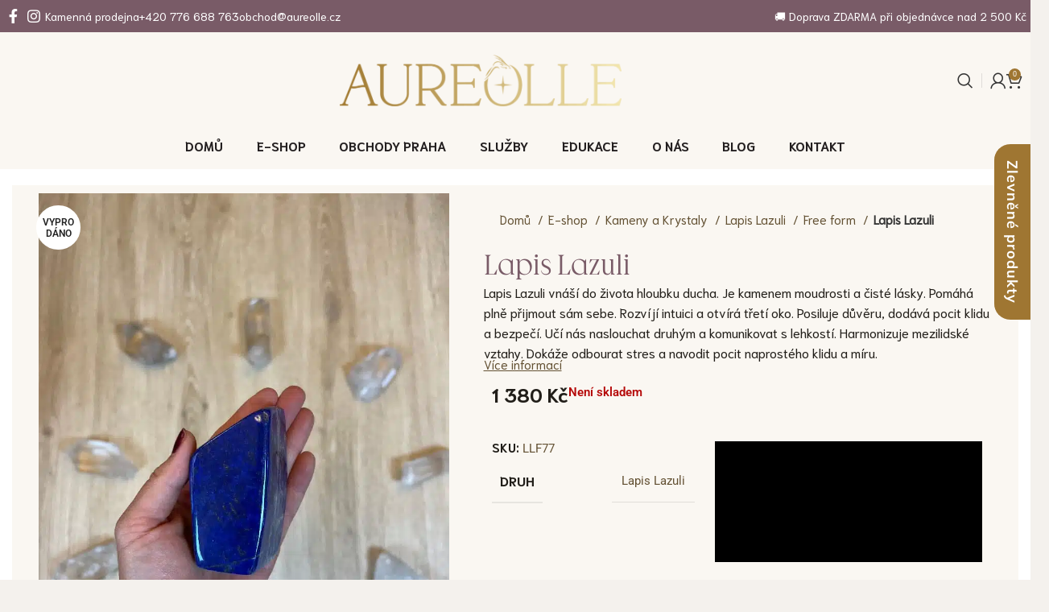

--- FILE ---
content_type: text/html; charset=UTF-8
request_url: https://aureolle.cz/produkt/lapis-lazuli-34/
body_size: 78077
content:

<!DOCTYPE html><html lang="cs"><head><script data-no-optimize="1">var litespeed_docref=sessionStorage.getItem("litespeed_docref");litespeed_docref&&(Object.defineProperty(document,"referrer",{get:function(){return litespeed_docref}}),sessionStorage.removeItem("litespeed_docref"));</script> <meta charset="UTF-8"><link rel="profile" href="https://gmpg.org/xfn/11"><link rel="pingback" href="https://aureolle.cz/xmlrpc.php"><meta name='robots' content='index, follow, max-image-preview:large, max-snippet:-1, max-video-preview:-1' /> <script data-cfasync="false" data-pagespeed-no-defer>window.dataLayerPYS = window.dataLayerPYS || [];</script> <title>Lapis Lazuli - Aureolle</title><link rel="canonical" href="https://aureolle.cz/produkt/lapis-lazuli-34/" /><meta property="og:locale" content="cs_CZ" /><meta property="og:type" content="article" /><meta property="og:title" content="Lapis Lazuli - Aureolle" /><meta property="og:description" content="Lapis Lazuli vnáší do života hloubku ducha. Je kamenem moudrosti a čisté lásky. Pomáhá plně přijmout sám sebe. Rozvíjí intuici a otvírá třetí oko. Posiluje důvěru, dodává pocit klidu a bezpečí. Učí nás naslouchat druhým a komunikovat s lehkostí. Harmonizuje mezilidské vztahy. Dokáže odbourat stres a navodit pocit naprostého klidu a míru." /><meta property="og:url" content="https://aureolle.cz/produkt/lapis-lazuli-34/" /><meta property="og:site_name" content="Aureolle" /><meta property="article:modified_time" content="2023-11-09T05:43:13+00:00" /><meta property="og:image" content="https://aureolle.cz/wp-content/uploads/2023/05/IMG_1340.jpg" /><meta property="og:image:width" content="800" /><meta property="og:image:height" content="1067" /><meta property="og:image:type" content="image/jpeg" /><meta name="twitter:card" content="summary_large_image" /><meta name="twitter:label1" content="Odhadovaná doba čtení" /><meta name="twitter:data1" content="2 minuty" /> <script type="application/ld+json" class="yoast-schema-graph">{"@context":"https://schema.org","@graph":[{"@type":"WebPage","@id":"https://aureolle.cz/produkt/lapis-lazuli-34/","url":"https://aureolle.cz/produkt/lapis-lazuli-34/","name":"Lapis Lazuli - Aureolle","isPartOf":{"@id":"https://aureolle.cz/#website"},"primaryImageOfPage":{"@id":"https://aureolle.cz/produkt/lapis-lazuli-34/#primaryimage"},"image":{"@id":"https://aureolle.cz/produkt/lapis-lazuli-34/#primaryimage"},"thumbnailUrl":"https://aureolle.cz/wp-content/uploads/2023/05/IMG_1340.jpg","datePublished":"2022-08-25T08:19:22+00:00","dateModified":"2023-11-09T05:43:13+00:00","breadcrumb":{"@id":"https://aureolle.cz/produkt/lapis-lazuli-34/#breadcrumb"},"inLanguage":"cs","potentialAction":[{"@type":"ReadAction","target":["https://aureolle.cz/produkt/lapis-lazuli-34/"]}]},{"@type":"ImageObject","inLanguage":"cs","@id":"https://aureolle.cz/produkt/lapis-lazuli-34/#primaryimage","url":"https://aureolle.cz/wp-content/uploads/2023/05/IMG_1340.jpg","contentUrl":"https://aureolle.cz/wp-content/uploads/2023/05/IMG_1340.jpg","width":800,"height":1067},{"@type":"BreadcrumbList","@id":"https://aureolle.cz/produkt/lapis-lazuli-34/#breadcrumb","itemListElement":[{"@type":"ListItem","position":1,"name":"Domů","item":"https://aureolle.cz/"},{"@type":"ListItem","position":2,"name":"E-shop","item":"https://aureolle.cz/e-shop/"},{"@type":"ListItem","position":3,"name":"Lapis Lazuli"}]},{"@type":"WebSite","@id":"https://aureolle.cz/#website","url":"https://aureolle.cz/","name":"Aureolle","description":"Prostor pro všechny, kteří chtějí růst","publisher":{"@id":"https://aureolle.cz/#organization"},"potentialAction":[{"@type":"SearchAction","target":{"@type":"EntryPoint","urlTemplate":"https://aureolle.cz/?s={search_term_string}"},"query-input":{"@type":"PropertyValueSpecification","valueRequired":true,"valueName":"search_term_string"}}],"inLanguage":"cs"},{"@type":"Organization","@id":"https://aureolle.cz/#organization","name":"Aureolle","url":"https://aureolle.cz/","logo":{"@type":"ImageObject","inLanguage":"cs","@id":"https://aureolle.cz/#/schema/logo/image/","url":"https://aureolle.cz/wp-content/uploads/2022/08/1_KAMENY-PRO-ZIVOT_cerno_zlata_RGB-440x91-1.png","contentUrl":"https://aureolle.cz/wp-content/uploads/2022/08/1_KAMENY-PRO-ZIVOT_cerno_zlata_RGB-440x91-1.png","width":440,"height":91,"caption":"Aureolle"},"image":{"@id":"https://aureolle.cz/#/schema/logo/image/"}}]}</script>  <script type='application/javascript' id='pys-version-script'>console.log('PixelYourSite PRO version 12.3.6');</script> <link rel='dns-prefetch' href='//cdn.jsdelivr.net' /><link rel='dns-prefetch' href='//fonts.googleapis.com' /><link rel='dns-prefetch' href='//code.jquery.com' /><link rel="alternate" type="application/rss+xml" title="Aureolle &raquo; RSS zdroj" href="https://aureolle.cz/feed/" /><link rel="alternate" type="application/rss+xml" title="Aureolle &raquo; RSS komentářů" href="https://aureolle.cz/comments/feed/" /><link rel="alternate" type="application/rss+xml" title="Aureolle &raquo; RSS komentářů pro Lapis Lazuli" href="https://aureolle.cz/produkt/lapis-lazuli-34/feed/" /> <script data-no-optimize="1">var brave_popup_data = {}; var bravepop_emailValidation=false; var brave_popup_videos = {};  var brave_popup_formData = {};var brave_popup_adminUser = false; var brave_popup_pageInfo = {"type":"single","pageID":15320,"singleType":"product"};  var bravepop_emailSuggestions={};</script><link rel="alternate" title="oEmbed (JSON)" type="application/json+oembed" href="https://aureolle.cz/wp-json/oembed/1.0/embed?url=https%3A%2F%2Faureolle.cz%2Fprodukt%2Flapis-lazuli-34%2F" /><link rel="alternate" title="oEmbed (XML)" type="text/xml+oembed" href="https://aureolle.cz/wp-json/oembed/1.0/embed?url=https%3A%2F%2Faureolle.cz%2Fprodukt%2Flapis-lazuli-34%2F&#038;format=xml" /><link data-optimized="2" rel="stylesheet" href="https://aureolle.cz/wp-content/litespeed/css/292645db44df034ec43b6691f3eaa1fa.css?ver=5def4" /><link rel='stylesheet' id='cm-noto-sans-font-css'  data-cs-class="cs-blocker-script" data-cs-slug="googlefonts" data-cs-label="Google fonts"  data-cs-script-type="1111" data-cs-block="true" data-cs-element-position="head" data-cs-placeholder="&lt;div&gt;&lt;p&gt;Přijmout souhlas k zobrazen&iacute; tohoto&lt;/p&gt;&lt;/div&gt;&lt;div&gt;&lt;a class=&#039;cs_manage_current_consent&#039; data-cs-script-type=&#039;1113&#039; data-cs-manage=&#039;manage_placeholder&#039;&gt;Klikněte pro povolen&iacute; Vložen&aacute; videa&lt;/a&gt;&lt;/div&gt;" data-cs-href='https://fonts.googleapis.com/css2?family=Noto+Sans:ital,wdth,wght@0,62.5..100,100..900;1,62.5..100,100..900&#038;display=swap' type='text/css' media='all' /><link rel='stylesheet' id='xts-google-fonts-css'  data-cs-class="cs-blocker-script" data-cs-slug="googlefonts" data-cs-label="Google fonts"  data-cs-script-type="1111" data-cs-block="true" data-cs-element-position="head" data-cs-placeholder="&lt;div&gt;&lt;p&gt;Přijmout souhlas k zobrazen&iacute; tohoto&lt;/p&gt;&lt;/div&gt;&lt;div&gt;&lt;a class=&#039;cs_manage_current_consent&#039; data-cs-script-type=&#039;1113&#039; data-cs-manage=&#039;manage_placeholder&#039;&gt;Klikněte pro povolen&iacute; Vložen&aacute; videa&lt;/a&gt;&lt;/div&gt;" data-cs-href='https://fonts.googleapis.com/css?family=Mulish%3A400%2C600&#038;ver=7.6.0' type='text/css' media='all' /> <script type="text/javascript" id="jquery-core-js-extra" src="[data-uri]" defer></script> <script type="text/javascript" src="https://aureolle.cz/wp-includes/js/jquery/jquery.min.js" id="jquery-core-js"></script> <script type="text/javascript" id="jquery-js-after" src="[data-uri]" defer></script> <script type="text/javascript" id="wc-add-to-cart-js-extra" src="[data-uri]" defer></script> <script type="text/javascript" id="wc-single-product-js-extra" src="[data-uri]" defer></script> <script type="text/javascript" id="woocommerce-js-extra" src="[data-uri]" defer></script> <script type="text/javascript" id="woo-comgate-plugin-script-js-extra" src="[data-uri]" defer></script> <script type="text/javascript" id="pys-js-extra" src="[data-uri]" defer></script> <script type="text/javascript" id="consent-magic-js-extra" src="[data-uri]" defer></script> <script type="text/javascript" id="wc-settings-dep-in-header-js-after" src="[data-uri]" defer></script> <link rel="https://api.w.org/" href="https://aureolle.cz/wp-json/" /><link rel="alternate" title="JSON" type="application/json" href="https://aureolle.cz/wp-json/wp/v2/product/15320" /><link rel='shortlink' href='https://aureolle.cz/?p=15320' /><link rel="preload" href="https://aureolle.cz/wp-content/plugins/advanced-popups/fonts/advanced-popups-icons.woff" as="font" type="font/woff" crossorigin>
 <script type="text/javascript" src="[data-uri]" defer></script> <meta name="facebook-domain-verification" content="j97oc9deqaeap62mw0yn0xjkq21vaa" />
<input type="hidden" id="ttt_store_address" class="ttt_store_address" value="Praha,110 00,CZ">
<input type="hidden" id="ttt_store_gps" class="ttt_store_gps" value="">
<input type="hidden" id="ttt_customer_gps" class="ttt_customer_gps" value="">
<input type="hidden" id="ttt_weight" class="ttt_weight" value="0">
 <script type="text/javascript" src="[data-uri]" defer></script> <meta name="theme-color" content="rgb(159,118,50)"><meta name="viewport" content="width=device-width, initial-scale=1.0, maximum-scale=1.0, user-scalable=no">
<noscript><style>.woocommerce-product-gallery{ opacity: 1 !important; }</style></noscript><meta name="generator" content="Elementor 3.34.1; features: additional_custom_breakpoints; settings: css_print_method-external, google_font-enabled, font_display-auto"><meta name="generator" content="Powered by Slider Revolution 6.6.20 - responsive, Mobile-Friendly Slider Plugin for WordPress with comfortable drag and drop interface." /><link rel="icon" href="https://aureolle.cz/wp-content/uploads/2025/04/cropped-Aureolle-hvezda-12-canva-32x32.png" sizes="32x32" /><link rel="icon" href="https://aureolle.cz/wp-content/uploads/2025/04/cropped-Aureolle-hvezda-12-canva-192x192.png" sizes="192x192" /><link rel="apple-touch-icon" href="https://aureolle.cz/wp-content/uploads/2025/04/cropped-Aureolle-hvezda-12-canva-180x180.png" /><meta name="msapplication-TileImage" content="https://aureolle.cz/wp-content/uploads/2025/04/cropped-Aureolle-hvezda-12-canva-270x270.png" /> <script src="[data-uri]" defer></script> <script src="[data-uri]" defer></script>  <script async src="//www.googletagmanager.com/gtag/js?id=G-WJHQQGFY4R" type="text/plain" data-cs-class="cs-blocker-script-advanced" class="cs-blocker-script-advanced" data-cs-element-position="head"></script> <script type="text/plain" data-cs-class="cs-blocker-script-advanced" class="cs-blocker-script-advanced" data-cs-element-position="head">window.dataLayerPYS = window.dataLayerPYS || [];

  function gtag() {
    dataLayerPYS.push(arguments);
  }

  gtag('js', new Date());

  ;

  
      gtag('config', 'G-WJHQQGFY4R');
  
        window.mmp.cookies.sections.analytical.functions.gtagAnalytics = function () {
        ;
      };
  
      gtag('config', 'AW-10864563923', {"allow_ad_personalization_signals":false,"allow_enhanced_conversions":true})
  
  

        window.mmp.cookies.sections.advertisement.functions.gtagAds = function () {
        ;

        
        gtag('config', 'AW-10864563923', {"allow_enhanced_conversions":true,"allow_ad_personalization_signals":true});
      };</script> <script src="[data-uri]" defer></script> <script src="[data-uri]" defer></script> </head><body class="wp-singular product-template-default single single-product postid-15320 wp-custom-logo wp-theme-woodmart wp-child-theme-woodmart-child theme-woodmart woocommerce woocommerce-page woocommerce-no-js wrapper-custom  woodmart-product-design-default categories-accordion-on woodmart-archive-shop header-banner-enabled offcanvas-sidebar-mobile offcanvas-sidebar-tablet sticky-toolbar-on wd-sticky-btn-on elementor-default elementor-kit-1145"> <script type="text/javascript" id="wd-flicker-fix">// Flicker fix.</script> <div class="website-wrapper"><header class="whb-header whb-header_486488 whb-sticky-shadow whb-scroll-slide whb-sticky-real"><div class="whb-main-header"><div class="whb-row whb-top-bar whb-not-sticky-row whb-with-bg whb-without-border whb-color-light whb-hidden-mobile whb-flex-flex-middle"><div class="container"><div class="whb-flex-row whb-top-bar-inner"><div class="whb-column whb-col-left whb-visible-lg"><div class=" wd-social-icons icons-design-default icons-size-default color-scheme-light social-follow social-form-circle text-center">
<a rel="noopener noreferrer nofollow" href="https://www.facebook.com/aureolle/" target="_blank" class=" wd-social-icon social-facebook" aria-label="Odkaz na sociální síť Facebook">
<span class="wd-icon"></span>
</a>
<a rel="noopener noreferrer nofollow" href="https://www.instagram.com/aureolle_cz/" target="_blank" class=" wd-social-icon social-instagram" aria-label="Odkaz na sociální síť Instagram">
<span class="wd-icon"></span>
</a></div><div class="wd-header-text set-cont-mb-s reset-last-child  wd-inline"><a href="/kamenny-obchod/"><span style="color: #ffffff;">Kamenná prodejna</span></a></div><div class="wd-header-text set-cont-mb-s reset-last-child  wd-inline"><span style="color: #ffffff;"><a href="tel:+420776688763" style="color: #ffffff;">+420 776 688 763</a></span></div><div class="wd-header-text set-cont-mb-s reset-last-child  wd-inline"><span class="elementor-icon-list-text" style="color: #ffffff;"><a style="color: #ffffff;" href="mailto:obchod@aureolle.cz">obchod@aureolle.cz</a></span></div></div><div class="whb-column whb-col-center whb-visible-lg whb-empty-column"></div><div class="whb-column whb-col-right whb-visible-lg"><div class="wd-header-text set-cont-mb-s reset-last-child  wd-inline"><span style="color: #ffffff;">🚚 Doprava <span style="text-transform: uppercase;">zdarma</span> při objednávce nad 2 500 Kč</span></div></div><div class="whb-column whb-col-mobile whb-hidden-lg whb-empty-column"></div></div></div></div><div class="whb-row whb-general-header whb-not-sticky-row whb-without-bg whb-border-fullwidth whb-color-dark whb-flex-equal-sides"><div class="container"><div class="whb-flex-row whb-general-header-inner"><div class="whb-column whb-col-left whb-visible-lg whb-empty-column"></div><div class="whb-column whb-col-center whb-visible-lg"><div class="site-logo">
<a href="https://aureolle.cz/" class="wd-logo wd-main-logo" rel="home" aria-label="Site logo">
<img data-lazyloaded="1" src="[data-uri]" loading="lazy" width="2374" height="428" data-src="https://aureolle.cz/wp-content/uploads/2025/07/@AUREOLLE-s-drakem_zlata-prechod_nasileni_rgb.png" class="attachment-full size-full" alt="" style="max-width:350px;" decoding="async" data-srcset="https://aureolle.cz/wp-content/uploads/2025/07/@AUREOLLE-s-drakem_zlata-prechod_nasileni_rgb.png 2374w, https://aureolle.cz/wp-content/uploads/2025/07/@AUREOLLE-s-drakem_zlata-prechod_nasileni_rgb-300x54.png 300w, https://aureolle.cz/wp-content/uploads/2025/07/@AUREOLLE-s-drakem_zlata-prechod_nasileni_rgb-1024x185.png 1024w, https://aureolle.cz/wp-content/uploads/2025/07/@AUREOLLE-s-drakem_zlata-prechod_nasileni_rgb-768x138.png 768w, https://aureolle.cz/wp-content/uploads/2025/07/@AUREOLLE-s-drakem_zlata-prechod_nasileni_rgb-1536x277.png 1536w, https://aureolle.cz/wp-content/uploads/2025/07/@AUREOLLE-s-drakem_zlata-prechod_nasileni_rgb-2048x369.png 2048w, https://aureolle.cz/wp-content/uploads/2025/07/@AUREOLLE-s-drakem_zlata-prechod_nasileni_rgb-800x144.png 800w, https://aureolle.cz/wp-content/uploads/2025/07/@AUREOLLE-s-drakem_zlata-prechod_nasileni_rgb-900x162.png 900w, https://aureolle.cz/wp-content/uploads/2025/07/@AUREOLLE-s-drakem_zlata-prechod_nasileni_rgb-150x27.png 150w" data-sizes="(max-width: 2374px) 100vw, 2374px" />	</a></div></div><div class="whb-column whb-col-right whb-visible-lg"><div class="wd-header-search wd-tools-element wd-design-1 wd-style-icon wd-display-full-screen whb-9x1ytaxq7aphtb3npidp" title="Vyhledávání">
<a href="#" rel="nofollow" aria-label="Vyhledávání">
<span class="wd-tools-icon">
</span><span class="wd-tools-text">
Vyhledávání			</span></a></div><div class="whb-space-element " style="width:10px;"></div><div class="wd-header-divider whb-divider-default  whb-ax8gnammk5pruuhizvpl"></div><div class="whb-space-element " style="width:10px;"></div><div class="wd-header-my-account wd-tools-element wd-event-hover wd-design-1 wd-account-style-icon login-side-opener whb-vssfpylqqax9pvkfnxoz">
<a href="https://aureolle.cz/muj-ucet/" title="Můj účet">
<span class="wd-tools-icon">
</span>
<span class="wd-tools-text">
Přihlášení / registrace			</span></a></div><div class="wd-header-cart wd-tools-element wd-design-2 wd-style-icon whb-nedhm962r512y1xz9j06">
<a href="https://aureolle.cz/kosik/" title="Nákupní košík">
<span class="wd-tools-icon">
<span class="wd-cart-number wd-tools-count">0 <span>položky</span></span>
</span>
<span class="wd-tools-text">
<span class="wd-cart-subtotal"><span class="woocommerce-Price-amount amount"><bdi>0&nbsp;<span class="woocommerce-Price-currencySymbol">&#75;&#269;</span></bdi></span></span>
</span></a></div></div><div class="whb-column whb-mobile-left whb-hidden-lg"><div class="wd-tools-element wd-header-mobile-nav wd-style-text wd-design-1 whb-g1k0m1tib7raxrwkm1t3">
<a href="#" rel="nofollow" aria-label="Otevření mobilní nabídky">
<span class="wd-tools-icon">
</span><span class="wd-tools-text">Menu</span></a></div></div><div class="whb-column whb-mobile-center whb-hidden-lg"><div class="site-logo">
<a href="https://aureolle.cz/" class="wd-logo wd-main-logo" rel="home" aria-label="Site logo">
<img data-lazyloaded="1" src="[data-uri]" data-src="https://aureolle.cz/wp-content/uploads/2025/07/@AUREOLLE-s-drakem_zlata-prechod_nasileni_rgb.png" alt="Aureolle" style="max-width: 175px;" />	</a></div></div><div class="whb-column whb-mobile-right whb-hidden-lg"><div class="wd-header-cart wd-tools-element wd-design-5 whb-trk5sfmvib0ch1s1qbtc">
<a href="https://aureolle.cz/kosik/" title="Nákupní košík">
<span class="wd-tools-icon">
<span class="wd-cart-number wd-tools-count">0 <span>položky</span></span>
</span>
<span class="wd-tools-text">
<span class="wd-cart-subtotal"><span class="woocommerce-Price-amount amount"><bdi>0&nbsp;<span class="woocommerce-Price-currencySymbol">&#75;&#269;</span></bdi></span></span>
</span></a></div></div></div></div></div><div class="whb-row whb-header-bottom whb-not-sticky-row whb-without-bg whb-border-fullwidth whb-color-dark whb-hidden-mobile whb-flex-flex-middle"><div class="container"><div class="whb-flex-row whb-header-bottom-inner"><div class="whb-column whb-col-left whb-visible-lg whb-empty-column"></div><div class="whb-column whb-col-center whb-visible-lg"><div class="wd-header-nav wd-header-main-nav text-center wd-design-1" role="navigation" aria-label="Hlavní navigace"><ul id="menu-hlavni-menu" class="menu wd-nav wd-nav-main wd-style-underline wd-gap-s"><li id="menu-item-2480816389" class="menu-item menu-item-type-post_type menu-item-object-page menu-item-home menu-item-2480816389 item-level-0 menu-simple-dropdown wd-event-hover" ><a href="https://aureolle.cz/" class="woodmart-nav-link"><span class="nav-link-text">Domů</span></a></li><li id="menu-item-2480815552" class="menu-item menu-item-type-post_type menu-item-object-page menu-item-has-children current_page_parent menu-item-2480815552 item-level-0 menu-simple-dropdown wd-event-hover" ><a href="https://aureolle.cz/e-shop/" class="woodmart-nav-link"><span class="nav-link-text">E-shop</span></a><div class="color-scheme-dark wd-design-default wd-dropdown-menu wd-dropdown"><div class="container"><ul class="wd-sub-menu color-scheme-dark"><li id="menu-item-2480817648" class="menu-item menu-item-type-taxonomy menu-item-object-product_cat menu-item-2480817648 item-level-1 wd-event-hover" ><a href="https://aureolle.cz/kategorie/vzacne-kameny/" class="woodmart-nav-link">Kameny a Krystaly</a></li><li id="menu-item-2480817649" class="menu-item menu-item-type-taxonomy menu-item-object-product_cat menu-item-2480817649 item-level-1 wd-event-hover" ><a href="https://aureolle.cz/kategorie/hmatky/" class="woodmart-nav-link">Hmatky</a></li><li id="menu-item-2480817651" class="menu-item menu-item-type-taxonomy menu-item-object-product_cat menu-item-2480817651 item-level-1 wd-event-hover" ><a href="https://aureolle.cz/kategorie/draci-a-artefakty/" class="woodmart-nav-link">Draci a Artefakty</a></li><li id="menu-item-2480817650" class="menu-item menu-item-type-taxonomy menu-item-object-product_cat menu-item-2480817650 item-level-1 wd-event-hover" ><a href="https://aureolle.cz/kategorie/sperky/" class="woodmart-nav-link">Šperky</a></li><li id="menu-item-2480817652" class="menu-item menu-item-type-taxonomy menu-item-object-product_cat menu-item-2480817652 item-level-1 wd-event-hover" ><a href="https://aureolle.cz/kategorie/kameny-pro-zivot/" class="woodmart-nav-link">Aromaterapie</a></li><li id="menu-item-2480817654" class="menu-item menu-item-type-taxonomy menu-item-object-product_cat menu-item-2480817654 item-level-1 wd-event-hover" ><a href="https://aureolle.cz/kategorie/kristalove-misy/" class="woodmart-nav-link">Křišťálové mísy</a></li><li id="menu-item-2480817655" class="menu-item menu-item-type-taxonomy menu-item-object-product_cat menu-item-2480817655 item-level-1 wd-event-hover" ><a href="https://aureolle.cz/kategorie/andary/" class="woodmart-nav-link">Andary</a></li><li id="menu-item-2480817656" class="menu-item menu-item-type-taxonomy menu-item-object-product_cat menu-item-2480817656 item-level-1 wd-event-hover" ><a href="https://aureolle.cz/kategorie/ostatni-produkty/" class="woodmart-nav-link">Ostatní produkty</a></li><li id="menu-item-2480817658" class="menu-item menu-item-type-taxonomy menu-item-object-product_cat menu-item-2480817658 item-level-1 wd-event-hover" ><a href="https://aureolle.cz/kategorie/sleva/" class="woodmart-nav-link">Sleva</a></li><li id="menu-item-2480828046" class="menu-item menu-item-type-taxonomy menu-item-object-product_cat menu-item-2480828046 item-level-1 wd-event-hover" ><a href="https://aureolle.cz/kategorie/darkove-poukazy/" class="woodmart-nav-link">Dárkové poukazy</a></li></ul></div></div></li><li id="menu-item-2480815553" class="menu-item menu-item-type-post_type menu-item-object-page menu-item-2480815553 item-level-0 menu-simple-dropdown wd-event-hover" ><a href="https://aureolle.cz/obchody/" class="woodmart-nav-link"><span class="nav-link-text">Obchody Praha</span></a></li><li id="menu-item-248078390" class="menu-item menu-item-type-post_type menu-item-object-page menu-item-has-children menu-item-248078390 item-level-0 menu-simple-dropdown wd-event-hover" ><a href="https://aureolle.cz/sluzby/" class="woodmart-nav-link"><span class="nav-link-text">Služby</span></a><div class="color-scheme-dark wd-design-default wd-dropdown-menu wd-dropdown"><div class="container"><ul class="wd-sub-menu color-scheme-dark"><li id="menu-item-2480816974" class="menu-item menu-item-type-post_type menu-item-object-page menu-item-2480816974 item-level-1 wd-event-hover" ><a href="https://aureolle.cz/sluzby/koucing-a-mentoring-s-krystaly/" class="woodmart-nav-link">Koučing &amp; Mentoring s krystaly</a></li><li id="menu-item-2480816975" class="menu-item menu-item-type-post_type menu-item-object-page menu-item-2480816975 item-level-1 wd-event-hover" ><a href="https://aureolle.cz/sluzby/kraniosakralni-terapie-s-krystaly/" class="woodmart-nav-link">Kraniosakrální terapie s krystaly</a></li><li id="menu-item-2480816977" class="menu-item menu-item-type-post_type menu-item-object-page menu-item-2480816977 item-level-1 wd-event-hover" ><a href="https://aureolle.cz/sluzby/harmonizace-prostoru-krystaly/" class="woodmart-nav-link">Harmonizace prostoru krystaly​</a></li><li id="menu-item-2480816976" class="menu-item menu-item-type-post_type menu-item-object-page menu-item-2480816976 item-level-1 wd-event-hover" ><a href="https://aureolle.cz/sluzby/workshopy-prace-s-krystaly/" class="woodmart-nav-link">Workshopy Práce s krystaly</a></li></ul></div></div></li><li id="menu-item-2480815595" class="menu-item menu-item-type-post_type menu-item-object-page menu-item-has-children menu-item-2480815595 item-level-0 menu-simple-dropdown wd-event-hover" ><a href="https://aureolle.cz/edukace/" class="woodmart-nav-link"><span class="nav-link-text">Edukace</span></a><div class="color-scheme-dark wd-design-default wd-dropdown-menu wd-dropdown"><div class="container"><ul class="wd-sub-menu color-scheme-dark"><li id="menu-item-2480824060" class="menu-item menu-item-type-post_type menu-item-object-page menu-item-has-children menu-item-2480824060 item-level-1 wd-event-hover" ><a href="https://aureolle.cz/edukace/ebooky/" class="woodmart-nav-link">E-booky</a><ul class="sub-sub-menu wd-dropdown"><li id="menu-item-2480824128" class="menu-item menu-item-type-post_type menu-item-object-page menu-item-2480824128 item-level-2 wd-event-hover" ><a href="https://aureolle.cz/edukace/ebooky/kameny-podle-znameni/" class="woodmart-nav-link">Kameny podle 12 znamení zvěrokruhu</a></li><li id="menu-item-2480816031" class="menu-item menu-item-type-post_type menu-item-object-page menu-item-2480816031 item-level-2 wd-event-hover" ><a href="https://aureolle.cz/edukace/ebooky/pruvodce-vyberem/" class="woodmart-nav-link">Průvodce výběrem osobního kamene</a></li></ul></li><li id="menu-item-2480816032" class="menu-item menu-item-type-post_type menu-item-object-page menu-item-2480816032 item-level-1 wd-event-hover" ><a href="https://aureolle.cz/edukace/o-artefaktech/" class="woodmart-nav-link">O artefaktech</a></li></ul></div></div></li><li id="menu-item-248078389" class="menu-item menu-item-type-post_type menu-item-object-page menu-item-248078389 item-level-0 menu-simple-dropdown wd-event-hover" ><a href="https://aureolle.cz/o-nas/" class="woodmart-nav-link"><span class="nav-link-text">O nás</span></a></li><li id="menu-item-248078392" class="menu-item menu-item-type-post_type menu-item-object-page menu-item-248078392 item-level-0 menu-simple-dropdown wd-event-hover" ><a href="https://aureolle.cz/blog/" class="woodmart-nav-link"><span class="nav-link-text">Blog</span></a></li><li id="menu-item-248078393" class="menu-item menu-item-type-post_type menu-item-object-page menu-item-248078393 item-level-0 menu-simple-dropdown wd-event-hover" ><a href="https://aureolle.cz/kontakt/" class="woodmart-nav-link"><span class="nav-link-text">Kontakt</span></a></li></ul></div></div><div class="whb-column whb-col-right whb-visible-lg whb-empty-column"></div><div class="whb-column whb-col-mobile whb-hidden-lg whb-empty-column"></div></div></div></div></div></header><div class="main-page-wrapper"><div class="container"><div class="row content-layout-wrapper align-items-start"><div class="site-content shop-content-area col-12 wd-builder-on" role="main"><div id="product-15320" class="single-product-page product type-product post-15320 status-publish first outofstock product_cat-free-form product_cat-vzacne-kameny product_cat-lapis-lazuli has-post-thumbnail taxable shipping-taxable purchasable product-type-simple wpcvs-active wpcvs-single-replacement-disable"><div data-elementor-type="wp-post" data-elementor-id="248078827" class="elementor elementor-248078827" data-elementor-post-type="woodmart_layout"><div class="elementor-element elementor-element-9a84ccf e-flex e-con-boxed e-con e-parent" data-id="9a84ccf" data-element_type="container" data-settings="{&quot;background_background&quot;:&quot;classic&quot;}"><div class="e-con-inner"><div class="elementor-element elementor-element-163a93e e-con-full e-flex e-con e-child" data-id="163a93e" data-element_type="container"><div class="elementor-element elementor-element-88cb958 wd-single-gallery elementor-widget-theme-post-content elementor-widget elementor-widget-wd_single_product_gallery" data-id="88cb958" data-element_type="widget" data-widget_type="wd_single_product_gallery.default"><div class="elementor-widget-container"><div class="woocommerce-product-gallery woocommerce-product-gallery--with-images woocommerce-product-gallery--columns-4 images wd-has-thumb thumbs-position-bottom images image-action-zoom"><div class="wd-carousel-container wd-gallery-images"><div class="wd-carousel-inner"><div class="product-labels labels-rounded"><span class="out-of-stock product-label">Vyprodáno</span></div><figure class="woocommerce-product-gallery__wrapper wd-carousel wd-grid" style="--wd-col-lg:1;--wd-col-md:1;--wd-col-sm:1;"><div class="wd-carousel-wrap"><div class="wd-carousel-item"><figure data-thumb="https://aureolle.cz/wp-content/uploads/2023/05/IMG_1340-225x300.jpg" class="woocommerce-product-gallery__image"><a data-elementor-open-lightbox="no" href="https://aureolle.cz/wp-content/uploads/2023/05/IMG_1340.jpg"><img loading="lazy" width="800" height="1067" src="https://aureolle.cz/wp-content/uploads/2023/05/IMG_1340.jpg.webp" class="wp-post-image wp-post-image" alt="" title="IMG_1340.jpg" data-caption="" data-src="https://aureolle.cz/wp-content/uploads/2023/05/IMG_1340.jpg.webp" data-large_image="https://aureolle.cz/wp-content/uploads/2023/05/IMG_1340.jpg" data-large_image_width="800" data-large_image_height="1067" decoding="async" srcset="https://aureolle.cz/wp-content/uploads/2023/05/IMG_1340.jpg.webp 800w, https://aureolle.cz/wp-content/uploads/2023/05/IMG_1340-225x300.jpg.webp 225w, https://aureolle.cz/wp-content/uploads/2023/05/IMG_1340-768x1024.jpg.webp 768w" sizes="(max-width: 800px) 100vw, 800px" /></a></figure></div><div class="wd-carousel-item"><figure data-thumb="https://aureolle.cz/wp-content/uploads/2023/05/IMG_1341-225x300.jpg" class="woocommerce-product-gallery__image">
<a data-elementor-open-lightbox="no" href="https://aureolle.cz/wp-content/uploads/2023/05/IMG_1341.jpg">
<img loading="lazy" width="800" height="1067" src="https://aureolle.cz/wp-content/uploads/2023/05/IMG_1341.jpg.webp" class="" alt="" title="IMG_1341.jpg" data-caption="" data-src="https://aureolle.cz/wp-content/uploads/2023/05/IMG_1341.jpg.webp" data-large_image="https://aureolle.cz/wp-content/uploads/2023/05/IMG_1341.jpg" data-large_image_width="800" data-large_image_height="1067" decoding="async" srcset="https://aureolle.cz/wp-content/uploads/2023/05/IMG_1341.jpg.webp 800w, https://aureolle.cz/wp-content/uploads/2023/05/IMG_1341-225x300.jpg.webp 225w, https://aureolle.cz/wp-content/uploads/2023/05/IMG_1341-768x1024.jpg.webp 768w" sizes="(max-width: 800px) 100vw, 800px" />				</a></figure></div><div class="wd-carousel-item"><figure data-thumb="https://aureolle.cz/wp-content/uploads/2023/05/IMG_1342-225x300.jpg" class="woocommerce-product-gallery__image">
<a data-elementor-open-lightbox="no" href="https://aureolle.cz/wp-content/uploads/2023/05/IMG_1342.jpg">
<img loading="lazy" width="800" height="1067" src="https://aureolle.cz/wp-content/uploads/2023/05/IMG_1342.jpg.webp" class="" alt="" title="IMG_1342.jpg" data-caption="" data-src="https://aureolle.cz/wp-content/uploads/2023/05/IMG_1342.jpg.webp" data-large_image="https://aureolle.cz/wp-content/uploads/2023/05/IMG_1342.jpg" data-large_image_width="800" data-large_image_height="1067" decoding="async" srcset="https://aureolle.cz/wp-content/uploads/2023/05/IMG_1342.jpg.webp 800w, https://aureolle.cz/wp-content/uploads/2023/05/IMG_1342-225x300.jpg.webp 225w, https://aureolle.cz/wp-content/uploads/2023/05/IMG_1342-768x1024.jpg.webp 768w" sizes="(max-width: 800px) 100vw, 800px" />				</a></figure></div><div class="wd-carousel-item"><figure data-thumb="https://aureolle.cz/wp-content/uploads/2023/05/IMG_1343-225x300.jpg" class="woocommerce-product-gallery__image">
<a data-elementor-open-lightbox="no" href="https://aureolle.cz/wp-content/uploads/2023/05/IMG_1343.jpg">
<img loading="lazy" width="800" height="1067" src="https://aureolle.cz/wp-content/uploads/2023/05/IMG_1343.jpg.webp" class="" alt="" title="IMG_1343.jpg" data-caption="" data-src="https://aureolle.cz/wp-content/uploads/2023/05/IMG_1343.jpg.webp" data-large_image="https://aureolle.cz/wp-content/uploads/2023/05/IMG_1343.jpg" data-large_image_width="800" data-large_image_height="1067" decoding="async" srcset="https://aureolle.cz/wp-content/uploads/2023/05/IMG_1343.jpg.webp 800w, https://aureolle.cz/wp-content/uploads/2023/05/IMG_1343-225x300.jpg.webp 225w, https://aureolle.cz/wp-content/uploads/2023/05/IMG_1343-768x1024.jpg.webp 768w" sizes="(max-width: 800px) 100vw, 800px" />				</a></figure></div></figure><div class="wd-nav-arrows wd-pos-sep wd-hover-1 wd-custom-style wd-icon-1"><div class="wd-btn-arrow wd-prev wd-disabled"><div class="wd-arrow-inner"></div></div><div class="wd-btn-arrow wd-next"><div class="wd-arrow-inner"></div></div></div><div class="product-additional-galleries"><div class="wd-show-product-gallery-wrap wd-action-btn wd-style-icon-bg-text wd-gallery-btn"><a href="#" rel="nofollow" class="woodmart-show-product-gallery"><span>Klikněte pro zvětšení</span></a></div></div></div></div><div class="wd-carousel-container wd-gallery-thumb"><div class="wd-carousel-inner"><div class="wd-carousel wd-grid" style="--wd-col-lg:4;--wd-col-md:4;--wd-col-sm:3;"><div class="wd-carousel-wrap"><div class="wd-carousel-item ">
<img data-lazyloaded="1" src="[data-uri]" loading="lazy" width="150" height="200" data-src="https://aureolle.cz/wp-content/uploads/2023/05/IMG_1340-225x300.jpg.webp" class="attachment-150x0 size-150x0" alt="" decoding="async" data-srcset="https://aureolle.cz/wp-content/uploads/2023/05/IMG_1340-225x300.jpg.webp 225w, https://aureolle.cz/wp-content/uploads/2023/05/IMG_1340-768x1024.jpg.webp 768w, https://aureolle.cz/wp-content/uploads/2023/05/IMG_1340.jpg.webp 800w" data-sizes="(max-width: 150px) 100vw, 150px" /></div><div class="wd-carousel-item ">
<img data-lazyloaded="1" src="[data-uri]" loading="lazy" width="150" height="200" data-src="https://aureolle.cz/wp-content/uploads/2023/05/IMG_1341-225x300.jpg.webp" class="attachment-150x0 size-150x0" alt="" decoding="async" data-srcset="https://aureolle.cz/wp-content/uploads/2023/05/IMG_1341-225x300.jpg.webp 225w, https://aureolle.cz/wp-content/uploads/2023/05/IMG_1341-768x1024.jpg.webp 768w, https://aureolle.cz/wp-content/uploads/2023/05/IMG_1341.jpg.webp 800w" data-sizes="(max-width: 150px) 100vw, 150px" /></div><div class="wd-carousel-item ">
<img data-lazyloaded="1" src="[data-uri]" loading="lazy" width="150" height="200" data-src="https://aureolle.cz/wp-content/uploads/2023/05/IMG_1342-225x300.jpg.webp" class="attachment-150x0 size-150x0" alt="" decoding="async" data-srcset="https://aureolle.cz/wp-content/uploads/2023/05/IMG_1342-225x300.jpg.webp 225w, https://aureolle.cz/wp-content/uploads/2023/05/IMG_1342-768x1024.jpg.webp 768w, https://aureolle.cz/wp-content/uploads/2023/05/IMG_1342.jpg.webp 800w" data-sizes="(max-width: 150px) 100vw, 150px" /></div><div class="wd-carousel-item ">
<img data-lazyloaded="1" src="[data-uri]" loading="lazy" width="150" height="200" data-src="https://aureolle.cz/wp-content/uploads/2023/05/IMG_1343-225x300.jpg.webp" class="attachment-150x0 size-150x0" alt="" decoding="async" data-srcset="https://aureolle.cz/wp-content/uploads/2023/05/IMG_1343-225x300.jpg.webp 225w, https://aureolle.cz/wp-content/uploads/2023/05/IMG_1343-768x1024.jpg.webp 768w, https://aureolle.cz/wp-content/uploads/2023/05/IMG_1343.jpg.webp 800w" data-sizes="(max-width: 150px) 100vw, 150px" /></div></div></div><div class="wd-nav-arrows wd-thumb-nav wd-custom-style wd-pos-sep wd-icon-1"><div class="wd-btn-arrow wd-prev wd-disabled"><div class="wd-arrow-inner"></div></div><div class="wd-btn-arrow wd-next"><div class="wd-arrow-inner"></div></div></div></div></div></div></div></div></div><div class="elementor-element elementor-element-8672aee e-con-full e-flex e-con e-child" data-id="8672aee" data-element_type="container"><div class="elementor-element elementor-element-482a5dd e-con-full e-flex e-con e-child" data-id="482a5dd" data-element_type="container"><div class="elementor-element elementor-element-31e1a6b e-con-full e-flex e-con e-child" data-id="31e1a6b" data-element_type="container"><div class="elementor-element elementor-element-dc1dd64 elementor-widget__width-auto wd-single-breadcrumbs wd-breadcrumbs text-left elementor-widget elementor-widget-wd_wc_breadcrumb" data-id="dc1dd64" data-element_type="widget" data-widget_type="wd_wc_breadcrumb.default"><div class="elementor-widget-container"><nav class="woocommerce-breadcrumb" aria-label="Breadcrumb">				<a href="https://aureolle.cz" class="breadcrumb-link">
Domů				</a>
<a href="https://aureolle.cz/e-shop/" class="breadcrumb-link">
E-shop				</a>
<a href="https://aureolle.cz/kategorie/vzacne-kameny/" class="breadcrumb-link">
Kameny a Krystaly				</a>
<a href="https://aureolle.cz/kategorie/vzacne-kameny/lapis-lazuli/" class="breadcrumb-link">
Lapis Lazuli				</a>
<a href="https://aureolle.cz/kategorie/vzacne-kameny/lapis-lazuli/free-form/" class="breadcrumb-link breadcrumb-link-last">
Free form				</a>
<span class="breadcrumb-last">
Lapis Lazuli				</span></nav></div></div></div></div><div class="elementor-element elementor-element-e9c732d wd-wc-notices elementor-widget elementor-widget-wd_wc_notices" data-id="e9c732d" data-element_type="widget" data-widget_type="wd_wc_notices.default"><div class="elementor-widget-container"><div class="woocommerce-notices-wrapper"></div></div></div><div class="elementor-element elementor-element-f0f42db wd-single-title text-left elementor-widget elementor-widget-wd_single_product_title" data-id="f0f42db" data-element_type="widget" data-widget_type="wd_single_product_title.default"><div class="elementor-widget-container"><h1 class="product_title entry-title wd-entities-title">
Lapis Lazuli</h1></div></div><div class="elementor-element elementor-element-a1d6ac9 wd-single-short-desc text-left elementor-widget elementor-widget-wd_single_product_short_description" data-id="a1d6ac9" data-element_type="widget" data-widget_type="wd_single_product_short_description.default"><div class="elementor-widget-container"><div class="woocommerce-product-details__short-description"><p>Lapis Lazuli vnáší do života hloubku ducha. Je kamenem moudrosti a čisté lásky. Pomáhá plně přijmout sám sebe. Rozvíjí intuici a otvírá třetí oko. Posiluje důvěru, dodává pocit klidu a bezpečí. Učí nás naslouchat druhým a komunikovat s lehkostí. Harmonizuje mezilidské vztahy. Dokáže odbourat stres a navodit pocit naprostého klidu a míru.</p></div></div></div><div class="elementor-element elementor-element-105bc37 elementor-widget elementor-widget-wd_text_block" data-id="105bc37" data-element_type="widget" data-widget_type="wd_text_block.default"><div class="elementor-widget-container"><div class="wd-text-block reset-last-child text-left"><p><a class="more-info-link" href="#description">Více informací</a></p></div></div></div><div class="elementor-element elementor-element-8187cc1 e-con-full e-flex e-con e-child" data-id="8187cc1" data-element_type="container"><div class="elementor-element elementor-element-5669089 wd-single-price text-left elementor-widget elementor-widget-wd_single_product_price" data-id="5669089" data-element_type="widget" data-widget_type="wd_single_product_price.default"><div class="elementor-widget-container"><p class="price"><span class="woocommerce-Price-amount amount"><bdi>1 380&nbsp;<span class="woocommerce-Price-currencySymbol">&#75;&#269;</span></bdi></span></p></div></div><div class="elementor-element elementor-element-2b4a883 wd-single-add-cart text-left wd-btn-design-default wd-design-default wd-swatch-layout-default elementor-widget elementor-widget-wd_single_product_add_to_cart" data-id="2b4a883" data-element_type="widget" id="acbtn" data-widget_type="wd_single_product_add_to_cart.default"><div class="elementor-widget-container"><p class="stock out-of-stock wd-style-default">Není skladem</p></div></div></div><div class="elementor-element elementor-element-402284e e-con-full e-flex e-con e-child" data-id="402284e" data-element_type="container"><div class="elementor-element elementor-element-2a4ce5b e-con-full e-flex e-con e-child" data-id="2a4ce5b" data-element_type="container"><div class="elementor-element elementor-element-5f0a4b7 wd-single-meta text-left elementor-widget elementor-widget-wd_single_product_meta" data-id="5f0a4b7" data-element_type="widget" data-widget_type="wd_single_product_meta.default"><div class="elementor-widget-container"><div class="product_meta wd-layout-inline">
<span class="sku_wrapper">
<span class="meta-label">
SKU:			</span>
<span class="sku">
LLF77			</span>
</span></div></div></div><div class="elementor-element elementor-element-3d81f8a wd-layout-inline wd-style-default wd-hide-image wd-single-attrs elementor-widget elementor-widget-wd_single_product_additional_info_table" data-id="3d81f8a" data-element_type="widget" data-widget_type="wd_single_product_additional_info_table.default"><div class="elementor-widget-container"><table class="woocommerce-product-attributes shop_attributes" aria-label="Podrobnosti produktu"><tr class="woocommerce-product-attributes-item woocommerce-product-attributes-item--attribute_pa_druh"><th class="woocommerce-product-attributes-item__label" scope="row">
<span class="wd-attr-name">
<span class="wd-attr-name-label">
Druh					</span>
</span></th><td class="woocommerce-product-attributes-item__value">
<span class="wd-attr-term"><p><a href="https://aureolle.cz/druh/lapis-lazuli/" rel="tag">Lapis Lazuli</a></p></span></td></tr></table></div></div></div><div class="elementor-element elementor-element-60f509b e-con-full e-flex e-con e-child" data-id="60f509b" data-element_type="container"><div class="elementor-element elementor-element-844bea9 elementor-widget elementor-widget-video" data-id="844bea9" data-element_type="widget" data-widget_type="video.default"><div class="elementor-widget-container"><div class="elementor-wrapper elementor-open-inline"><div class="elementor-video" style="height: 100%"><iframe title="Křehké zboží? Bez obav. Balíčky z Aureolle" width="500" height="281"  data-cs-class="cs-blocker-script" data-cs-slug="youtube_embed" data-cs-label="Youtube embed"  data-cs-script-type="1113" data-cs-block="true" data-cs-element-position="body" data-cs-placeholder="&lt;div&gt;&lt;p&gt;Přijmout souhlas k zobrazen&iacute; tohoto&lt;/p&gt;&lt;/div&gt;&lt;div&gt;&lt;a class=&#039;cs_manage_current_consent&#039; data-cs-script-type=&#039;1113&#039; data-cs-manage=&#039;manage_placeholder&#039;&gt;Klikněte pro povolen&iacute; Vložen&aacute; videa&lt;/a&gt;&lt;/div&gt;" data-cs-src="https://www.youtube.com/embed/vUOsnv6IlVc?feature=oembed&rel=0&enablejsapi=1&origin=https://aureolle.cz&controls=1&" frameborder="0" allow="accelerometer; autoplay; clipboard-write; encrypted-media; gyroscope; picture-in-picture; web-share" referrerpolicy="strict-origin-when-cross-origin" allowfullscreen></iframe></div></div></div></div></div></div><div class="elementor-element elementor-element-b558c8b elementor-widget elementor-widget-shortcode" data-id="b558c8b" data-element_type="widget" data-widget_type="shortcode.default"><div class="elementor-widget-container"><div class="elementor-shortcode"><div class="jk-custom-photo-match" style="margin: 12px 0; padding: 10px 12px; border: 1px solid #e5e5e5; border-radius: 6px;">
<strong>Zboží nemusí přesně odpovídat fotce.</strong><div style="margin-top:6px;">Jedná se o náhodný kus (ilustrační fotografie).</div></div></div></div></div></div></div></div><div class="elementor-element elementor-element-b2a5649 e-flex e-con-boxed e-con e-parent" data-id="b2a5649" data-element_type="container" data-settings="{&quot;background_background&quot;:&quot;classic&quot;}"><div class="e-con-inner"><div class="elementor-element elementor-element-39a85ab e-con-full e-flex e-con e-child" data-id="39a85ab" data-element_type="container"><div class="elementor-element elementor-element-7a97c75 elementor-widget elementor-widget-wd_infobox" data-id="7a97c75" data-element_type="widget" data-widget_type="wd_infobox.default"><div class="elementor-widget-container"><div class="info-box-wrapper"><div class="wd-info-box text-center box-icon-align-top box-style-base color-scheme-"><div class="box-icon-wrapper  box-with-icon box-icon-simple"><div class="info-box-icon"><div class="info-svg-wrapper" style="width:45px; height:45px;"><img data-lazyloaded="1" src="[data-uri]" loading="lazy" data-src="https://aureolle.cz/wp-content/uploads/2023/10/cisteni-krivky.svg" title="cisteni krivky" width="45" height="45"></div></div></div><div class="info-box-content"><h4						class="info-box-title title box-title-style-default wd-fontsize-s" data-elementor-setting-key="title">
Očištění</h4><div class="info-box-inner set-cont-mb-s reset-last-child"data-elementor-setting-key="content"><p>Každý kámen je očištěn do jeho zdrojové energie</p></div></div></div></div></div></div></div><div class="elementor-element elementor-element-5824b82 e-con-full e-flex e-con e-child" data-id="5824b82" data-element_type="container"><div class="elementor-element elementor-element-ea44d82 elementor-widget elementor-widget-wd_infobox" data-id="ea44d82" data-element_type="widget" data-widget_type="wd_infobox.default"><div class="elementor-widget-container"><div class="info-box-wrapper"><div class="wd-info-box text-center box-icon-align-top box-style-base color-scheme-"><div class="box-icon-wrapper  box-with-icon box-icon-simple"><div class="info-box-icon">
<img data-lazyloaded="1" src="[data-uri]" loading="lazy" width="45" height="45" data-src="https://aureolle.cz/wp-content/uploads/2023/10/icon-shippingfast-45x45.png" class="attachment-45x45 size-45x45" alt="" decoding="async" data-srcset="https://aureolle.cz/wp-content/uploads/2023/10/icon-shippingfast-45x45.png 45w, https://aureolle.cz/wp-content/uploads/2023/10/icon-shippingfast-150x150.png.webp 150w, https://aureolle.cz/wp-content/uploads/2023/10/icon-shippingfast.png.webp 256w" data-sizes="(max-width: 45px) 100vw, 45px" /></div></div><div class="info-box-content"><h4						class="info-box-title title box-title-style-default wd-fontsize-s" data-elementor-setting-key="title">
Doprava zdarma</h4><div class="info-box-inner set-cont-mb-s reset-last-child"data-elementor-setting-key="content"><p>při nákupu nad 2.500 Kč</p></div></div><a href="/doprava-a-platba/" target="_blank" class="wd-info-box-link wd-fill" aria-label="Infobox link"></a></div></div></div></div></div><div class="elementor-element elementor-element-6736961 e-con-full e-flex e-con e-child" data-id="6736961" data-element_type="container"><div class="elementor-element elementor-element-8839cde elementor-widget elementor-widget-wd_infobox" data-id="8839cde" data-element_type="widget" data-widget_type="wd_infobox.default"><div class="elementor-widget-container"><div class="info-box-wrapper"><div class="wd-info-box text-center box-icon-align-top box-style-base color-scheme-"><div class="box-icon-wrapper  box-with-icon box-icon-simple"><div class="info-box-icon">
<img data-lazyloaded="1" src="[data-uri]" loading="lazy" width="45" height="45" data-src="https://aureolle.cz/wp-content/uploads/2023/10/icon-boxfull-45x45.png" class="attachment-45x45 size-45x45" alt="" decoding="async" data-srcset="https://aureolle.cz/wp-content/uploads/2023/10/icon-boxfull-45x45.png 45w, https://aureolle.cz/wp-content/uploads/2023/10/icon-boxfull-150x150.png.webp 150w, https://aureolle.cz/wp-content/uploads/2023/10/icon-boxfull.png.webp 256w" data-sizes="(max-width: 45px) 100vw, 45px" /></div></div><div class="info-box-content"><h4						class="info-box-title title box-title-style-default wd-fontsize-s" data-elementor-setting-key="title">
Dárek k nákupu</h4><div class="info-box-inner set-cont-mb-s reset-last-child"data-elementor-setting-key="content"><p>při nákupu nad 1.500 Kč</p></div></div><a href="/darek-k-nakupu/" target="_blank" class="wd-info-box-link wd-fill" aria-label="Infobox link"></a></div></div></div></div></div><div class="elementor-element elementor-element-11c5880 e-con-full e-flex e-con e-child" data-id="11c5880" data-element_type="container" data-settings="{&quot;background_background&quot;:&quot;classic&quot;}"><div class="elementor-element elementor-element-7fb1400 elementor-widget elementor-widget-wd_infobox" data-id="7fb1400" data-element_type="widget" data-widget_type="wd_infobox.default"><div class="elementor-widget-container"><div class="info-box-wrapper"><div class="wd-info-box text-center box-icon-align-top box-style-base color-scheme-"><div class="box-icon-wrapper  box-with-icon box-icon-simple"><div class="info-box-icon">
<img data-lazyloaded="1" src="[data-uri]" loading="lazy" width="45" height="45" data-src="https://aureolle.cz/wp-content/uploads/2023/10/icon-home-45x45.png" class="attachment-45x45 size-45x45" alt="" decoding="async" data-srcset="https://aureolle.cz/wp-content/uploads/2023/10/icon-home-45x45.png 45w, https://aureolle.cz/wp-content/uploads/2023/10/icon-home-150x150.png.webp 150w, https://aureolle.cz/wp-content/uploads/2023/10/icon-home-60x60.png 60w, https://aureolle.cz/wp-content/uploads/2023/10/icon-home-50x50.png 50w, https://aureolle.cz/wp-content/uploads/2023/10/icon-home.png.webp 256w" data-sizes="(max-width: 45px) 100vw, 45px" /></div></div><div class="info-box-content"><h4						class="info-box-title title box-title-style-default wd-fontsize-s" data-elementor-setting-key="title">
Kamenná prodejna</h4><div class="info-box-inner set-cont-mb-s reset-last-child"data-elementor-setting-key="content"><p>Týnská ulička 6, Praha 1</p></div></div><a href="/kamenny-obchod/" target="_blank" class="wd-info-box-link wd-fill" aria-label="Infobox link"></a></div></div></div></div></div></div></div><div class="elementor-element elementor-element-53dea4c e-flex e-con-boxed e-con e-parent" data-id="53dea4c" data-element_type="container" id="description" data-settings="{&quot;background_background&quot;:&quot;classic&quot;}"><div class="e-con-inner"><div class="elementor-element elementor-element-25e59d4 e-con-full e-flex e-con e-child" data-id="25e59d4" data-element_type="container"><div class="elementor-element elementor-element-c7f84b2 wd-width-100 elementor-widget elementor-widget-wd_title" data-id="c7f84b2" data-element_type="widget" data-widget_type="wd_title.default"><div class="elementor-widget-container"><div class="title-wrapper set-mb-s reset-last-child wd-title-color-primary wd-title-style-default wd-title-size-large text-left"><div class="liner-continer"><h4 class="woodmart-title-container title wd-fontsize-xxl">Popis produktu</h4></div></div></div></div><div class="elementor-element elementor-element-3a4a25f elementor-widget__width-initial wd-single-content elementor-widget elementor-widget-wd_single_product_content" data-id="3a4a25f" data-element_type="widget" data-widget_type="wd_single_product_content.default"><div class="elementor-widget-container"><p>Lapis Lazuli je považován za kámen královský. Jeho krása a účinek byl dobře znám starým kulturám, kde jej lidé využívali pro výrobu rituálních předmětů a ochranných talismanů. Propojuje s horním světem a jeho průvodci. Byl asociován s božskou matkou Isis, hlavní bohyní egyptského panteonu. I faraon Tutanchamon jej měl vložený ve své zlaté posmrtné masce, jako spojení s celestiálními bytostmi.</p><p>Lapis Lazuli přináší své dary pro toho, kdo chce žít v pravdě a plně přijmout sám sebe. V jeho přítomnosti můžete lépe revidovat svoji minulost, poučit se z ní, a stát se silnějším a lepším člověkem, který je laskavý k sobě i k druhým.</p><p>Pohled na jeho výraznou modř dodá člověku klid, do myšlenek přinese harmonii. Nese vědomí kolektivní moudrosti a vnáší do života hloubku ducha.</p><p>Lapis Lazuli byl ceněn pro svoji výraznou modrou barvu, od antického Egypta až po středověkou Evropu. Obvykle se vyskytuje jako složenina z modrého lazuritu, dále z kalcitu, sodalitu, pyritu, augitu a dalších příměsí. Nejkrásnější kameny pochází z Afghánistánu, vyskytují se také v Rusku a v Chile. Nejkvalitnější Lapis Lazuli je tmavě modrý s drobnými zlatavými skvrnkami tvořenými pyritem. V méně kvalitním Lapisu jsou zřetelně vidět žilky bílého vápence.</p><p>Lapis Lazuli navozuje stav harmonie v tělesné, citové i duchovní rovině. Otevírá třetí oko a umožňuje navázat kontakt s duchovními průvodci skrz telepatii a meditaci. Dává pochopit nekonečnost vesmíru, a probouzí citlivost a vnímavost k poselství vzdálených světů. Sílu tohoto kamene je dobré využít především v duchovní oblasti.</p><p>Kámen se nejlépe hodí do ložnice nebo koupelny. Jeho nebeská modř uklidňuje, evokuje hlubiny oceánu. U vody je Lapis jako doma, v koupelně vytvoří atmosféru orientálních lázní. V ložnici působí jako designový klenot, podpoří dobré snění a prohloubí odpočinek.</p><p>Inspirujte se článkem na mém blogu, kam v interiéru nejlépe umístit Lapis Lazuli tak, abyste pocítili jeho plný potenciál a využili jej pro sebe nebo Vaši rodinu.</p><p>&nbsp;</p><p>Země původu: Afghánistán</p><p>Váha: 292 g</p><div class="jk-related-articles" style="margin-top:40px;"><h3>Související články</h3><div style="display:flex; flex-direction:column; gap:20px;">
<a href="https://aureolle.cz/tohle-funguje-10-pokladu-ktere-mizi-z-naseho-skladu-nejrychleji/" style="display:flex; align-items:center; gap:15px;">
<img data-lazyloaded="1" src="[data-uri]" decoding="async" data-src="https://aureolle.cz/wp-content/uploads/2025/04/bestsellery-aureolle-300x200.jpg" width="150" height="150" style="object-fit:cover;" alt="" />
<span>Tohle funguje: 10 pokladů, které mizí z našeho skladu nejrychleji</span>
</a>
<a href="https://aureolle.cz/5-kamenu-a-krystalu-ktere-nesmi-chybet-ve-vasi-sbirce/" style="display:flex; align-items:center; gap:15px;">
<img data-lazyloaded="1" src="[data-uri]" decoding="async" data-src="https://aureolle.cz/wp-content/uploads/2025/04/zakladni-kameny-do-sbirky-aureolle-300x200.jpg" width="150" height="150" style="object-fit:cover;" alt="" />
<span>5 kamenů a krystalů, které nesmí chybět ve Vaší sbírce</span>
</a>
<a href="https://aureolle.cz/prineste-si-kus-nebe-na-zemi-s-lapisem-lazuli/" style="display:flex; align-items:center; gap:15px;">
<img data-lazyloaded="1" src="[data-uri]" decoding="async" data-src="https://aureolle.cz/wp-content/uploads/2024/03/Lapis-titulni-300x178.jpg.webp" width="150" height="150" style="object-fit:cover;" alt="" />
<span>Přineste si kus Nebe na Zemi s Lapisem Lazuli</span>
</a>
<a href="https://aureolle.cz/lapis-lazuli/" style="display:flex; align-items:center; gap:15px;">
<img data-lazyloaded="1" src="[data-uri]" loading="lazy" loading="lazy" decoding="async" data-src="https://aureolle.cz/wp-content/uploads/2022/05/lapis-770x400-1-300x156.jpg" width="150" height="150" style="object-fit:cover;" alt="" />
<span>Tipy pro umístění Vašeho Lapis Lazuli v interiéru</span>
</a></div></div></div></div></div><div class="elementor-element elementor-element-0e5042b e-con-full e-flex e-con e-child" data-id="0e5042b" data-element_type="container"><div class="elementor-element elementor-element-cec171b wd-width-100 elementor-widget elementor-widget-wd_title" data-id="cec171b" data-element_type="widget" data-widget_type="wd_title.default"><div class="elementor-widget-container"><div class="title-wrapper set-mb-s reset-last-child wd-title-color-default wd-title-style-default wd-title-size-default text-center"><div class="liner-continer"><h4 class="woodmart-title-container title wd-fontsize-l">Potřebujete poradit?</h4></div><div class="title-after_title set-cont-mb-s reset-last-child wd-fontsize-xs"><p>S výběrem Vám poradí Martina, zakladatelka Aureolle</p></div></div></div></div><div class="elementor-element elementor-element-a7d15c3 elementor-widget elementor-widget-wd_image_or_svg" data-id="a7d15c3" data-element_type="widget" data-widget_type="wd_image_or_svg.default"><div class="elementor-widget-container"><div class="wd-image text-center">
<img data-lazyloaded="1" src="[data-uri]" loading="lazy" width="150" height="150" data-src="https://aureolle.cz/wp-content/uploads/2025/04/titulni-foto-scaled-150x150.jpg" class="attachment-150x150 size-150x150" alt="" decoding="async" data-srcset="https://aureolle.cz/wp-content/uploads/2025/04/titulni-foto-scaled-150x150.jpg 150w, https://aureolle.cz/wp-content/uploads/2025/04/titulni-foto-scaled-300x300.jpg 300w, https://aureolle.cz/wp-content/uploads/2025/04/titulni-foto-scaled-200x200.jpg 200w, https://aureolle.cz/wp-content/uploads/2025/04/titulni-foto-scaled-500x500.jpg 500w, https://aureolle.cz/wp-content/uploads/2025/04/titulni-foto-scaled-600x600.jpg 600w" data-sizes="(max-width: 150px) 100vw, 150px" /></div></div></div><div class="elementor-element elementor-element-462b3d3 elementor-align-center elementor-icon-list--layout-traditional elementor-list-item-link-full_width elementor-widget elementor-widget-icon-list" data-id="462b3d3" data-element_type="widget" data-widget_type="icon-list.default"><div class="elementor-widget-container"><ul class="elementor-icon-list-items"><li class="elementor-icon-list-item">
<a href="tel:+420776688763"><span class="elementor-icon-list-icon">
<i aria-hidden="true" class="fas fa-phone-alt"></i>						</span>
<span class="elementor-icon-list-text">+420 776 688 763</span>
</a></li><li class="elementor-icon-list-item">
<a href="mailto:obchod@aureolle.cz"><span class="elementor-icon-list-icon">
<i aria-hidden="true" class="fas fa-envelope"></i>						</span>
<span class="elementor-icon-list-text">obchod@aureolle.cz</span>
</a></li></ul></div></div></div></div></div><div class="elementor-element elementor-element-18cc6d0 e-flex e-con-boxed e-con e-parent" data-id="18cc6d0" data-element_type="container" data-settings="{&quot;background_background&quot;:&quot;classic&quot;}"><div class="e-con-inner"><div class="elementor-element elementor-element-8ec01b0 wd-width-100 elementor-widget elementor-widget-wd_title" data-id="8ec01b0" data-element_type="widget" data-widget_type="wd_title.default"><div class="elementor-widget-container"><div class="title-wrapper set-mb-s reset-last-child wd-title-color-default wd-title-style-default wd-title-size-default text-center"><div class="liner-continer"><h4 class="woodmart-title-container title wd-fontsize-l">Usnadněte si výběr a inspirujte se našimi praktickými tipy</h4></div></div></div></div><div class="elementor-element elementor-element-bac7780 e-con-full e-flex e-con e-child" data-id="bac7780" data-element_type="container"><div class="elementor-element elementor-element-eab99e3 wd-width-100 elementor-widget elementor-widget-wd_blog" data-id="eab99e3" data-element_type="widget" id="artic" data-widget_type="wd_blog.default"><div class="elementor-widget-container"><div class="wd-blog-element"><div class="wd-posts wd-blog-holder wd-masonry wd-grid-f-col" id="696fce7d325b5" data-paged="1" data-atts="{&quot;post_type&quot;:&quot;ids&quot;,&quot;items_per_page&quot;:&quot;&quot;,&quot;include&quot;:[&quot;2480816797&quot;,&quot;2480816802&quot;,&quot;2480816806&quot;,&quot;248076567&quot;],&quot;taxonomies&quot;:null,&quot;offset&quot;:null,&quot;orderby&quot;:&quot;&quot;,&quot;order&quot;:&quot;DESC&quot;,&quot;meta_key&quot;:null,&quot;exclude&quot;:null,&quot;parts_media&quot;:true,&quot;parts_title&quot;:&quot;1&quot;,&quot;parts_meta&quot;:&quot;&quot;,&quot;parts_text&quot;:&quot;&quot;,&quot;parts_btn&quot;:&quot;&quot;,&quot;img_size&quot;:&quot;large&quot;,&quot;blog_design&quot;:&quot;masonry&quot;,&quot;blog_carousel_design&quot;:null,&quot;blog_columns&quot;:{&quot;unit&quot;:&quot;px&quot;,&quot;size&quot;:4,&quot;sizes&quot;:[]},&quot;blog_columns_tablet&quot;:{&quot;unit&quot;:&quot;px&quot;,&quot;size&quot;:2,&quot;sizes&quot;:[]},&quot;blog_columns_mobile&quot;:{&quot;unit&quot;:&quot;px&quot;,&quot;size&quot;:1,&quot;sizes&quot;:[]},&quot;blog_spacing&quot;:&quot;20&quot;,&quot;blog_spacing_tablet&quot;:&quot;&quot;,&quot;blog_spacing_mobile&quot;:&quot;&quot;,&quot;pagination&quot;:&quot;&quot;,&quot;speed&quot;:null,&quot;slides_per_view&quot;:null,&quot;slides_per_view_tablet&quot;:{&quot;size&quot;:&quot;&quot;},&quot;slides_per_view_mobile&quot;:{&quot;size&quot;:&quot;&quot;},&quot;wrap&quot;:null,&quot;autoplay&quot;:null,&quot;hide_pagination_control&quot;:null,&quot;hide_prev_next_buttons&quot;:null,&quot;scroll_per_page&quot;:null,&quot;lazy_loading&quot;:&quot;yes&quot;,&quot;scroll_carousel_init&quot;:null,&quot;ajax_page&quot;:&quot;&quot;,&quot;custom_sizes&quot;:false,&quot;elementor&quot;:true}" data-source="shortcode" style="--wd-col-lg:4;--wd-col-md:2;--wd-col-sm:1;--wd-gap-lg:20px;--wd-gap-sm:10px;"><article id="post-2480816806" class="wd-post blog-design-masonry blog-post-loop blog-style-bg wd-add-shadow wd-col post-2480816806 post type-post status-publish format-standard has-post-thumbnail hentry category-blog category-tipy-a-zajimavosti"><div class="article-inner"><header class="entry-header"><figure id="carousel-313" class="entry-thumbnail"><div class="post-img-wrapp">
<a href="https://aureolle.cz/tvar-a-velikost-krystalu-jaky-zvolit-a-proc-na-tom-zalezi/">
<img loading="lazy" width="1024" height="682" src="https://aureolle.cz/wp-content/themes/woodmart/images/lazy.png.webp" class="attachment-large size-large wd-lazy-load wd-lazy-fade" alt="" decoding="async" srcset="" sizes="(max-width: 1024px) 100vw, 1024px" data-wood-src="https://aureolle.cz/wp-content/uploads/2025/04/jak-si-vybrat-tvar-a-velikost-kamene-aureolle-2-1024x682.jpg" data-srcset="https://aureolle.cz/wp-content/uploads/2025/04/jak-si-vybrat-tvar-a-velikost-kamene-aureolle-2-1024x682.jpg 1024w, https://aureolle.cz/wp-content/uploads/2025/04/jak-si-vybrat-tvar-a-velikost-kamene-aureolle-2-300x200.jpg 300w, https://aureolle.cz/wp-content/uploads/2025/04/jak-si-vybrat-tvar-a-velikost-kamene-aureolle-2-768x512.jpg 768w, https://aureolle.cz/wp-content/uploads/2025/04/jak-si-vybrat-tvar-a-velikost-kamene-aureolle-2-800x533.jpg 800w, https://aureolle.cz/wp-content/uploads/2025/04/jak-si-vybrat-tvar-a-velikost-kamene-aureolle-2-900x600.jpg 900w, https://aureolle.cz/wp-content/uploads/2025/04/jak-si-vybrat-tvar-a-velikost-kamene-aureolle-2-150x100.jpg 150w, https://aureolle.cz/wp-content/uploads/2025/04/jak-si-vybrat-tvar-a-velikost-kamene-aureolle-2.jpg 1400w" />								</a></div><div class="post-image-mask">
<span></span></div></figure><div class="post-date wd-post-date wd-style-with-bg">
<span class="post-date-day">
29				</span>
<span class="post-date-month">
Dub				</span></div></header><div class="article-body-container"><h3 class="wd-entities-title title post-title">
<a href="https://aureolle.cz/tvar-a-velikost-krystalu-jaky-zvolit-a-proc-na-tom-zalezi/" rel="bookmark">Tvar a velikost krystalu: Jaký zvolit a proč na tom záleží?</a></h3></div></div></article><article id="post-2480816802" class="wd-post blog-design-masonry blog-post-loop blog-style-bg wd-add-shadow wd-col post-2480816802 post type-post status-publish format-standard has-post-thumbnail hentry category-blog category-tipy-a-zajimavosti"><div class="article-inner"><header class="entry-header"><figure id="carousel-179" class="entry-thumbnail"><div class="post-img-wrapp">
<a href="https://aureolle.cz/jak-si-vybrat-kamen-do-prostoru-a-vylepsit-svuj-domov-nebo-pracovni-misto/">
<img loading="lazy" width="1024" height="682" src="https://aureolle.cz/wp-content/themes/woodmart/images/lazy.png.webp" class="attachment-large size-large wd-lazy-load wd-lazy-fade" alt="" decoding="async" srcset="" sizes="(max-width: 1024px) 100vw, 1024px" data-wood-src="https://aureolle.cz/wp-content/uploads/2025/04/jak-si-vybrat-kamen-do-prostoru-aureolle-1024x682.jpg" data-srcset="https://aureolle.cz/wp-content/uploads/2025/04/jak-si-vybrat-kamen-do-prostoru-aureolle-1024x682.jpg 1024w, https://aureolle.cz/wp-content/uploads/2025/04/jak-si-vybrat-kamen-do-prostoru-aureolle-300x200.jpg 300w, https://aureolle.cz/wp-content/uploads/2025/04/jak-si-vybrat-kamen-do-prostoru-aureolle-768x512.jpg 768w, https://aureolle.cz/wp-content/uploads/2025/04/jak-si-vybrat-kamen-do-prostoru-aureolle-800x533.jpg 800w, https://aureolle.cz/wp-content/uploads/2025/04/jak-si-vybrat-kamen-do-prostoru-aureolle-900x600.jpg 900w, https://aureolle.cz/wp-content/uploads/2025/04/jak-si-vybrat-kamen-do-prostoru-aureolle-150x100.jpg 150w, https://aureolle.cz/wp-content/uploads/2025/04/jak-si-vybrat-kamen-do-prostoru-aureolle.jpg 1400w" />								</a></div><div class="post-image-mask">
<span></span></div></figure><div class="post-date wd-post-date wd-style-with-bg">
<span class="post-date-day">
29				</span>
<span class="post-date-month">
Dub				</span></div></header><div class="article-body-container"><h3 class="wd-entities-title title post-title">
<a href="https://aureolle.cz/jak-si-vybrat-kamen-do-prostoru-a-vylepsit-svuj-domov-nebo-pracovni-misto/" rel="bookmark">Jak si vybrat kámen do prostoru a vylepšit svůj domov nebo pracovní místo</a></h3></div></div></article><article id="post-2480816797" class="wd-post blog-design-masonry blog-post-loop blog-style-bg wd-add-shadow wd-col post-2480816797 post type-post status-publish format-standard has-post-thumbnail hentry category-blog category-tipy-a-zajimavosti"><div class="article-inner"><header class="entry-header"><figure id="carousel-116" class="entry-thumbnail"><div class="post-img-wrapp">
<a href="https://aureolle.cz/jak-si-vybrat-osobni-kamen-ktery-vas-posune-v-zivote/">
<img loading="lazy" width="1024" height="682" src="https://aureolle.cz/wp-content/themes/woodmart/images/lazy.png.webp" class="attachment-large size-large wd-lazy-load wd-lazy-fade" alt="" decoding="async" srcset="" sizes="(max-width: 1024px) 100vw, 1024px" data-wood-src="https://aureolle.cz/wp-content/uploads/2025/04/jak-si-vybrat-kamen-aureolle-1024x682.jpg" data-srcset="https://aureolle.cz/wp-content/uploads/2025/04/jak-si-vybrat-kamen-aureolle-1024x682.jpg 1024w, https://aureolle.cz/wp-content/uploads/2025/04/jak-si-vybrat-kamen-aureolle-300x200.jpg 300w, https://aureolle.cz/wp-content/uploads/2025/04/jak-si-vybrat-kamen-aureolle-768x512.jpg 768w, https://aureolle.cz/wp-content/uploads/2025/04/jak-si-vybrat-kamen-aureolle-800x533.jpg 800w, https://aureolle.cz/wp-content/uploads/2025/04/jak-si-vybrat-kamen-aureolle-900x600.jpg 900w, https://aureolle.cz/wp-content/uploads/2025/04/jak-si-vybrat-kamen-aureolle-150x100.jpg 150w, https://aureolle.cz/wp-content/uploads/2025/04/jak-si-vybrat-kamen-aureolle.jpg 1400w" />								</a></div><div class="post-image-mask">
<span></span></div></figure><div class="post-date wd-post-date wd-style-with-bg">
<span class="post-date-day">
29				</span>
<span class="post-date-month">
Dub				</span></div></header><div class="article-body-container"><h3 class="wd-entities-title title post-title">
<a href="https://aureolle.cz/jak-si-vybrat-osobni-kamen-ktery-vas-posune-v-zivote/" rel="bookmark">Jak si vybrat osobní kámen, který Vás posune v životě?</a></h3></div></div></article><article id="post-248076567" class="wd-post blog-design-masonry blog-post-loop blog-style-bg wd-add-shadow wd-col post-248076567 post type-post status-publish format-standard has-post-thumbnail hentry category-blog category-kameny-podle-znameni category-o-kamenech category-tipy-a-zajimavosti"><div class="article-inner"><header class="entry-header"><figure id="carousel-526" class="entry-thumbnail"><div class="post-img-wrapp">
<a href="https://aureolle.cz/vyber-kamene-podle-znameni-na-co-se-zamerit-a-jaky-zvolit/">
<img loading="lazy" width="1024" height="683" src="https://aureolle.cz/wp-content/themes/woodmart/images/lazy.png.webp" class="attachment-large size-large wd-lazy-load wd-lazy-fade" alt="" decoding="async" srcset="" sizes="(max-width: 1024px) 100vw, 1024px" data-wood-src="https://aureolle.cz/wp-content/uploads/2023/07/image0-1024x683.jpeg" data-srcset="https://aureolle.cz/wp-content/uploads/2023/07/image0-1024x683.jpeg.webp 1024w, https://aureolle.cz/wp-content/uploads/2023/07/image0-300x200.jpeg.webp 300w, https://aureolle.cz/wp-content/uploads/2023/07/image0-768x512.jpeg.webp 768w, https://aureolle.cz/wp-content/uploads/2023/07/image0-1536x1025.jpeg.webp 1536w, https://aureolle.cz/wp-content/uploads/2023/07/image0-2048x1366.jpeg.webp 2048w, https://aureolle.cz/wp-content/uploads/2023/07/image0-800x534.jpeg.webp 800w, https://aureolle.cz/wp-content/uploads/2023/07/image0-900x600.jpeg.webp 900w, https://aureolle.cz/wp-content/uploads/2023/07/image0-150x100.jpeg.webp 150w" />								</a></div><div class="post-image-mask">
<span></span></div></figure><div class="post-date wd-post-date wd-style-with-bg">
<span class="post-date-day">
31				</span>
<span class="post-date-month">
Čvc				</span></div></header><div class="article-body-container"><h3 class="wd-entities-title title post-title">
<a href="https://aureolle.cz/vyber-kamene-podle-znameni-na-co-se-zamerit-a-jaky-zvolit/" rel="bookmark">Výběr kamene podle znamení – na co se zaměřit a jaký zvolit</a></h3></div></div></article></div></div></div></div><div class="elementor-element elementor-element-4c9bb49 e-con-full e-flex e-con e-child" data-id="4c9bb49" data-element_type="container"><div class="elementor-element elementor-element-d967791 elementor-widget elementor-widget-video" data-id="d967791" data-element_type="widget" data-widget_type="video.default"><div class="elementor-widget-container"><div class="elementor-wrapper elementor-open-inline"><div class="elementor-video" style="height: 100%"><iframe title="Aureolle - Krátce O nás" width="500" height="281"  data-cs-class="cs-blocker-script" data-cs-slug="youtube_embed" data-cs-label="Youtube embed"  data-cs-script-type="1113" data-cs-block="true" data-cs-element-position="body" data-cs-placeholder="&lt;div&gt;&lt;p&gt;Přijmout souhlas k zobrazen&iacute; tohoto&lt;/p&gt;&lt;/div&gt;&lt;div&gt;&lt;a class=&#039;cs_manage_current_consent&#039; data-cs-script-type=&#039;1113&#039; data-cs-manage=&#039;manage_placeholder&#039;&gt;Klikněte pro povolen&iacute; Vložen&aacute; videa&lt;/a&gt;&lt;/div&gt;" data-cs-src="https://www.youtube.com/embed/iMW5oMhNpjw?feature=oembed&rel=0&enablejsapi=1&origin=https://aureolle.cz&controls=1&" frameborder="0" allow="accelerometer; autoplay; clipboard-write; encrypted-media; gyroscope; picture-in-picture; web-share" referrerpolicy="strict-origin-when-cross-origin" allowfullscreen></iframe></div></div></div></div></div><div class="elementor-element elementor-element-d1be713 e-con-full e-flex e-con e-child" data-id="d1be713" data-element_type="container"><div class="elementor-element elementor-element-9ddfa3b elementor-widget elementor-widget-video" data-id="9ddfa3b" data-element_type="widget" data-widget_type="video.default"><div class="elementor-widget-container"><div class="elementor-wrapper elementor-open-inline"><div class="elementor-video" style="height: 100%"><iframe title="10 bestsellerů Aureolle" width="500" height="281"  data-cs-class="cs-blocker-script" data-cs-slug="youtube_embed" data-cs-label="Youtube embed"  data-cs-script-type="1113" data-cs-block="true" data-cs-element-position="body" data-cs-placeholder="&lt;div&gt;&lt;p&gt;Přijmout souhlas k zobrazen&iacute; tohoto&lt;/p&gt;&lt;/div&gt;&lt;div&gt;&lt;a class=&#039;cs_manage_current_consent&#039; data-cs-script-type=&#039;1113&#039; data-cs-manage=&#039;manage_placeholder&#039;&gt;Klikněte pro povolen&iacute; Vložen&aacute; videa&lt;/a&gt;&lt;/div&gt;" data-cs-src="https://www.youtube.com/embed/yg55ulidRYg?feature=oembed&rel=0&enablejsapi=1&origin=https://aureolle.cz&controls=1&" frameborder="0" allow="accelerometer; autoplay; clipboard-write; encrypted-media; gyroscope; picture-in-picture; web-share" referrerpolicy="strict-origin-when-cross-origin" allowfullscreen></iframe></div></div></div></div></div></div></div></div><div class="elementor-element elementor-element-db0e1a0 e-flex e-con-boxed e-con e-parent" data-id="db0e1a0" data-element_type="container" data-settings="{&quot;background_background&quot;:&quot;classic&quot;}"><div class="e-con-inner"><div class="elementor-element elementor-element-ef96ccd e-con-full e-flex e-con e-child" data-id="ef96ccd" data-element_type="container"><div class="elementor-element elementor-element-7db63ba wd-width-100 elementor-widget elementor-widget-wd_title" data-id="7db63ba" data-element_type="widget" data-widget_type="wd_title.default"><div class="elementor-widget-container"><div class="title-wrapper set-mb-s reset-last-child wd-title-color-default wd-title-style-default wd-title-size-small text-center"><div class="liner-continer"><h4 class="woodmart-title-container title wd-fontsize-m">Podobné produkty</h4></div></div></div></div><div class="elementor-element elementor-element-1ec4b4f elementor-widget elementor-widget-shortcode" data-id="1ec4b4f" data-element_type="widget" data-widget_type="shortcode.default"><div class="elementor-widget-container"><div class="elementor-shortcode"><div id="podobne-produkty" data-product-id="15320">Načítám podobné produkty...</div></div></div></div></div></div></div><div class="elementor-element elementor-element-18b9f73 e-flex e-con-boxed e-con e-parent" data-id="18b9f73" data-element_type="container" data-settings="{&quot;background_background&quot;:&quot;classic&quot;}"><div class="e-con-inner"><div class="elementor-element elementor-element-8130599 wd-width-100 elementor-widget elementor-widget-wd_title" data-id="8130599" data-element_type="widget" data-widget_type="wd_title.default"><div class="elementor-widget-container"><div class="title-wrapper set-mb-s reset-last-child wd-title-color-default wd-title-style-default wd-title-size-default text-center"><div class="liner-continer"><h4 class="woodmart-title-container title wd-fontsize-l">Řekli o nás</h4></div></div></div></div><div class="elementor-element elementor-element-8716e84 elementor-widget elementor-widget-wd_testimonials" data-id="8716e84" data-element_type="widget" data-widget_type="wd_testimonials.default"><div class="elementor-widget-container"><div class="testimonials testimon-style-boxed  color-scheme- testimon-with-rating testimon-align-center wd-carousel-container" id="carousel-5701"><div class="wd-carousel-inner"><div class="wd-carousel wd-grid" data-autoheight="yes" data-scroll_per_page="yes" style="--wd-col-lg:2;--wd-col-md:2;--wd-col-sm:1;--wd-gap-lg:30px;--wd-gap-sm:10px;"><div class="wd-carousel-wrap"><div class="testimonial wd-carousel-item"><div class="testimonial-inner"><div class="testimonial-content"><div class="testimonial-rating">
<span class="star-rating">
<span style="width:100%"></span>
</span></div><p><span style="font-weight: 400;">Aureolle není jen obyčejný obchod. Pro mne je to taková malá svatyně. </span></p><p><span style="font-weight: 400;">Místo, ke se zastavím, vytrhnu se z koloběhu každodennosti, nacítím se na sebe a řeknu si o podporu a péči. </span></p><p><span style="font-weight: 400;">Díky konzultacím, rituálům a nástrojům ochrany a růstu v podobě dračích artefaktů a Andar má všechno co dělám větší hloubku. </span></p><p><span style="font-weight: 400;">Mám pocit, jako bych už neklouzala po povrchu, ale byla mnohem více propojená s „Bytím“ neboli životem.  </span></p><p><span style="font-weight: 400;">Jsem vděčná, že takové místo v Praze je.</span></p><footer>
MUDr. Dita Protopopová
<span>
psychiatrička					</span></footer></div></div></div><div class="testimonial wd-carousel-item"><div class="testimonial-inner"><div class="testimonial-content"><div class="testimonial-rating">
<span class="star-rating">
<span style="width:100%"></span>
</span></div><p><span style="font-weight: 400;">Když jsem poprvé vstoupila do útulného a krásného obchodu, cítila jsem zvláštní klid a kouzelné směsi vůní, které mě naprosto okouzlily.</span></p><p><span style="font-weight: 400;">Již za výlohou jsem si všimla hnědého kamenného Draka, jehož tajemná energie a vyzařování mě do obchodu přímo vtáhlo.</span></p><p><span style="font-weight: 400;">Měla jsem to štěstí, že jsem si při nakupování mohla povídat s velmi zajímavou a vzdělanou paní majitelkou. Uvědomila jsem si, že její energie, která je v obchodě intenzivně cítit, dělá nakupování v něm opravdu nezapomenutelným zážitkem.</span></p><p><span style="font-weight: 400;">Drak z výlohy je dnes mým častým průvodcem a rádcem na spirituálních a transformačních cestách duše, kdy vystupuji ze své komfortní zóny. </span></p><p><span style="font-weight: 400;">Pokud se chci za něco odměnit, udělat radost sobě, nebo svým blízkým, navštěvuji tento obchůdek a jako bonus si z něj vždy kromě krásných produktů odnáším povznášející neuchopitelný pocit klidu a radosti.</span></p><footer>
Petra Dubská
<span>
podnikatelka					</span></footer></div></div></div><div class="testimonial wd-carousel-item"><div class="testimonial-inner"><div class="testimonial-content"><div class="testimonial-rating">
<span class="star-rating">
<span style="width:100%"></span>
</span></div><p><span style="font-weight: 400;">Mám od vás Andary a jsou to opravdu velmi silné krystaly. Staly se součástí mého života a beru si je s sebou opravdu už úplně všude. Jejich energie je tak úžasná. Obchůdek jsem objevila náhodou na internetu, a hned mě zaujalo s jakou láskou ho vedete. Objednávala jsem přes eshop a pak jsem se vydala i do kamenného obchůdku, i když to mám k vám cca 250km, ale stojí to za to, protože na mě dýchlo opravdové silné kouzlo. Obchůdek máte překrásný, cítila jsem se tam velmi příjemně. Rozhodně se k vám budu jak na eshopu tak i do kamenného obchůdku velmi ráda vracet. Přeji vám spoustu úspěchů a ať se vám v obchůdku daří. </span></p><footer>
Dagmar Dusová</footer></div></div></div><div class="testimonial wd-carousel-item"><div class="testimonial-inner"><div class="testimonial-content"><div class="testimonial-rating">
<span class="star-rating">
<span style="width:100%"></span>
</span></div><p><span style="font-weight: 400;">Obchod mě zaujal nabídkou vůní. Nabídka přírodních parfémů v olejích nejen že je opravdu bohatá oproti jiným obchodům, které jsem doposud navštívila, ale jsou opravdu nádherné, kvalitní, osobité. A pokud si je dáte po vykoupání na mokré tělo, cítíte je na sobě pár hodin. Používám je každý den, přispívají k tomu, že se cítím opravdu krásně, mnohdy i výjimečně. Jsou navíc skladné, není problém mít jich pár stále u sebe v kabelce anebo v kapse a použít je dle nálady.</span></p><footer>
Pavla Pokorná</footer></div></div></div><div class="testimonial wd-carousel-item"><div class="testimonial-inner"><div class="testimonial-content"><div class="testimonial-rating">
<span class="star-rating">
<span style="width:100%"></span>
</span></div><p><span style="font-weight: 400;">Obchod Aureolle je příjemná energetická oáza v historickém centru Prahy. S potenciálem inspirativní seberozvojové buňky. Příjemná paní majitelka co mile a nevtíravě obsluhuje, a ráda doporučí. Co nesnáším je vlezlost nebo nezájem. Je zde široký výběr kvalitních kamenů a dalších radůstek. Ráda jsem nakoupila na internetu s vyzvednutím v kamenné prodejně, a jistě to nebude má poslední návštěva.</span></p><footer>
Růžena Vaňková</footer></div></div></div><div class="testimonial wd-carousel-item"><div class="testimonial-inner"><div class="testimonial-content"><div class="testimonial-rating">
<span class="star-rating">
<span style="width:100%"></span>
</span></div><p><span style="font-weight: 400;">Kéž se Vám Vaše práce daří. Děkuji za krásné interiérové a také relaxační a uvolňující vůně, které jsou unikátní a krásné. Myslím, že každý si najde tu svoji. Já mohu doporučit Interiérovou vůni s Šafránem a Islandským lišejníkem. Prostě nádherná kombinace pro duši i tělo. Děkuji!</span></p><footer>
Eva Holečková</footer></div></div></div><div class="testimonial wd-carousel-item"><div class="testimonial-inner"><div class="testimonial-content"><div class="testimonial-rating">
<span class="star-rating">
<span style="width:100%"></span>
</span></div><p><span style="font-weight: 400;">Děkuji za dosavadní spolupráci, vstřícný přístup, dárek a úžasnou křišťálovou drúzu, pečlivě a esteticky zabalenou. Měl jsem radost už při rozbalování. Přeji Vám hodně spokojených zákazníků a hojnost všeho dobrého! </span></p><footer>
Erik Filo</footer></div></div></div><div class="testimonial wd-carousel-item"><div class="testimonial-inner"><div class="testimonial-content"><div class="testimonial-rating">
<span class="star-rating">
<span style="width:100%"></span>
</span></div><p><span style="font-weight: 400;">Nádherné místo v samém centru Prahy, výjimečná atmosféra prodejny, široký sortiment s produkty, které jinde nenajdete. Ideální domluvit si schůzku dopředu a nechat si poradit s výběrem od majitelky prodejny.</span></p><footer>
Pavel Porada</footer></div></div></div><div class="testimonial wd-carousel-item"><div class="testimonial-inner"><div class="testimonial-content"><div class="testimonial-rating">
<span class="star-rating">
<span style="width:100%"></span>
</span></div><p><span style="font-weight: 400;">Miluji polodrahokamy a sbírám a pracuji s nimi už od svých 12 let. Znám mnoho obchodů a dodavatelů kamenů, přesto můj nejoblíbenější současný obchod s polodrahokamy je Aureolle. Je to nádherný prostor s úžasnou atmosférou. Čiší z něj péče a zájem, které do něj paní majitelka vkládá. Všechny kameny i Andary v něm působí úžasně, což hned vysvětlím. Koupila jsem si tam Lapis Lazuli, Růžový Kalcit a krystal Záhnědy. Všechny mají naprosto úžasnou energii, jsou to mé nejsilnější kameny a používám je pro svůj prostor nebo pro harmonizaci sebe denně. To se mi ještě nikdy nestalo - abych cítila ze svých kamenů takovou sílu, kterou bych ráda využívala denně. Není to samozřejmost, je znát, že paní majitelka má skvělé zdroje všech předmětů, které v obchodě můžete zakoupit. Tento obchod proto doporučuji všema deseti. Líbí se mi i to, že můžete v tomto prostoru nabrat síly a spočinout v prostoru samotném je obrovská přidaná hodnota, stejně jako poradenský servis paní majitelky. </span></p><footer>
Heidi Johanna Vacek</footer></div></div></div><div class="testimonial wd-carousel-item"><div class="testimonial-inner"><div class="testimonial-content"><div class="testimonial-rating">
<span class="star-rating">
<span style="width:100%"></span>
</span></div><p><span style="font-weight: 400;">Obchod Aureolle je nádherná prodejna. Člověk zde neodolá a musí si kousek té energie odnést i domu. Profesionální personál, který mi poradil s výběrem. Skvělá poloha v centru Prahy, asi jen 2 minuty pěšky od Orloje. Všem doporučuji sem zavítat.</span></p><footer>
Michaela Černá</footer></div></div></div><div class="testimonial wd-carousel-item"><div class="testimonial-inner"><div class="testimonial-content"><div class="testimonial-rating">
<span class="star-rating">
<span style="width:100%"></span>
</span></div><p><span style="font-weight: 400;">Najdete tady nejčistější kameny a mnoho dalších úžasných silných předmětů a artefaktů. Jsem okouzlen, že něco takového vůbec existuje.</span></p><footer>
Fiala</footer></div></div></div><div class="testimonial wd-carousel-item"><div class="testimonial-inner"><div class="testimonial-content"><div class="testimonial-rating">
<span class="star-rating">
<span style="width:100%"></span>
</span></div><p><span style="font-weight: 400;">Aureolle je pro mě zcela unikátní obchod, kde se snoubí krásný prostor s úžasnou a nabíjející atmosférou, najdete v něm výbornou nabídku kvalitních a dobře opečovaných polodrahokamů, Andar, svíček, potřeb k vykuřování a dalších předmětů pro duchovní praxi člověka. Paní majitelka je vstřícná, příjemná a poskytuje dokonalé poradenství při výběru. Jsem šťastná, že tam mohu chodit nakupovat, poslední tři kameny (Lapis Lazuli, Růžový Kalcit a Záhněda) jsou naprosto fantastické a pracuji s nimi denně.</span></p><footer></footer></div></div></div></div></div><div class="wd-nav-arrows wd-pos-sep wd-hover-1 wd-icon-1"><div class="wd-btn-arrow wd-prev wd-disabled"><div class="wd-arrow-inner"></div></div><div class="wd-btn-arrow wd-next"><div class="wd-arrow-inner"></div></div></div></div><div class="wd-nav-pagin-wrap text-center wd-style-shape wd-hide-md-sm wd-hide-sm"><ul class="wd-nav-pagin"></ul></div></div></div></div></div></div><div class="elementor-element elementor-element-88cad95 e-flex e-con-boxed e-con e-parent" data-id="88cad95" data-element_type="container" data-settings="{&quot;background_background&quot;:&quot;classic&quot;}"><div class="e-con-inner"><div class="elementor-element elementor-element-8803c9d wd-width-100 elementor-widget elementor-widget-wd_title" data-id="8803c9d" data-element_type="widget" data-widget_type="wd_title.default"><div class="elementor-widget-container"><div class="title-wrapper set-mb-s reset-last-child wd-title-color-default wd-title-style-default wd-title-size-default text-center"><div class="liner-continer"><h4 class="woodmart-title-container title wd-fontsize-l">Objevte další zářivé poklady</h4></div></div></div></div><div class="elementor-element elementor-element-39c3c2e e-con-full e-flex e-con e-child" data-id="39c3c2e" data-element_type="container"><div class="elementor-element elementor-element-cc77298 elementor-widget__width-initial eshop-kolecka wd-width-100 wd-nav-accordion-mb-on elementor-widget elementor-widget-wd_product_categories" data-id="cc77298" data-element_type="widget" data-widget_type="wd_product_categories.default"><div class="elementor-widget-container"><div class="wd-cats-element"><div class="wd-grid-g wd-img-width wd-cats products woocommerce columns-4 elements-grid" style="--wd-col-lg:4;--wd-col-md:4;--wd-col-sm:1;--wd-gap-lg:20px;--wd-gap-sm:10px;"><div class="wd-col category-grid-item wd-cat cat-design-alt without-product-count wd-with-subcat product-category product first" data-loop="1"><div class="wrapp-category"><div class="category-image-wrapp">
<a href="https://aureolle.cz/kategorie/vzacne-kameny/" class="category-image" aria-label="Category image">
<img data-lazyloaded="1" src="[data-uri]" loading="lazy" width="500" height="500" data-src="https://aureolle.cz/wp-content/uploads/2025/05/vzacne-kameny-a-krystaly-Aureolle-scaled-500x500.jpg" class="attachment-500x500 size-500x500" alt="" decoding="async" data-srcset="https://aureolle.cz/wp-content/uploads/2025/05/vzacne-kameny-a-krystaly-Aureolle-scaled-500x500.jpg 500w, https://aureolle.cz/wp-content/uploads/2025/05/vzacne-kameny-a-krystaly-Aureolle-150x150.jpg 150w" data-sizes="(max-width: 500px) 100vw, 500px" />			</a></div><div class="hover-mask"><h3 class="wd-entities-title">
Kameny a Krystaly <mark class="count">(1489)</mark></h3></div><a href="https://aureolle.cz/kategorie/vzacne-kameny/" class="category-link wd-fill" aria-label="Kategorie produktu vzacne-kameny"></a></div></div><div class="wd-col category-grid-item wd-cat cat-design-alt without-product-count wd-with-subcat product-category product" data-loop="2"><div class="wrapp-category"><div class="category-image-wrapp">
<a href="https://aureolle.cz/kategorie/hmatky/" class="category-image" aria-label="Category image">
<img data-lazyloaded="1" src="[data-uri]" loading="lazy" width="500" height="500" data-src="https://aureolle.cz/wp-content/uploads/2025/04/6K5A1041-scaled-500x500.jpg" class="attachment-500x500 size-500x500" alt="" decoding="async" data-srcset="https://aureolle.cz/wp-content/uploads/2025/04/6K5A1041-scaled-500x500.jpg 500w, https://aureolle.cz/wp-content/uploads/2025/04/6K5A1041-scaled-150x150.jpg 150w" data-sizes="(max-width: 500px) 100vw, 500px" />			</a></div><div class="hover-mask"><h3 class="wd-entities-title">
Hmatky <mark class="count">(391)</mark></h3></div><a href="https://aureolle.cz/kategorie/hmatky/" class="category-link wd-fill" aria-label="Kategorie produktu hmatky"></a></div></div><div class="wd-col category-grid-item wd-cat cat-design-alt without-product-count wd-with-subcat product-category product" data-loop="3"><div class="wrapp-category"><div class="category-image-wrapp">
<a href="https://aureolle.cz/kategorie/draci-a-artefakty/" class="category-image" aria-label="Category image">
<img data-lazyloaded="1" src="[data-uri]" loading="lazy" width="500" height="500" data-src="https://aureolle.cz/wp-content/uploads/2025/05/Draci-a-artefakty-Aureolle-500x500.jpg" class="attachment-500x500 size-500x500" alt="" decoding="async" data-srcset="https://aureolle.cz/wp-content/uploads/2025/05/Draci-a-artefakty-Aureolle-500x500.jpg 500w, https://aureolle.cz/wp-content/uploads/2025/05/Draci-a-artefakty-Aureolle-150x150.jpg 150w" data-sizes="(max-width: 500px) 100vw, 500px" />			</a></div><div class="hover-mask"><h3 class="wd-entities-title">
Draci a Artefakty <mark class="count">(89)</mark></h3></div><a href="https://aureolle.cz/kategorie/draci-a-artefakty/" class="category-link wd-fill" aria-label="Kategorie produktu draci-a-artefakty"></a></div></div><div class="wd-col category-grid-item wd-cat cat-design-alt without-product-count wd-with-subcat product-category product last" data-loop="4"><div class="wrapp-category"><div class="category-image-wrapp">
<a href="https://aureolle.cz/kategorie/sperky/" class="category-image" aria-label="Category image">
<img data-lazyloaded="1" src="[data-uri]" loading="lazy" width="500" height="500" data-src="https://aureolle.cz/wp-content/uploads/2022/08/Sperky-titulni-min-500x500.jpg" class="attachment-500x500 size-500x500" alt="" decoding="async" data-srcset="https://aureolle.cz/wp-content/uploads/2022/08/Sperky-titulni-min-500x500.jpg 500w, https://aureolle.cz/wp-content/uploads/2022/08/Sperky-titulni-min-150x150.jpg 150w, https://aureolle.cz/wp-content/uploads/2022/08/Sperky-titulni-min-100x100.jpg 100w, https://aureolle.cz/wp-content/uploads/2022/08/Sperky-titulni-min-300x300.jpg 300w" data-sizes="(max-width: 500px) 100vw, 500px" />			</a></div><div class="hover-mask"><h3 class="wd-entities-title">
Šperky <mark class="count">(472)</mark></h3></div><a href="https://aureolle.cz/kategorie/sperky/" class="category-link wd-fill" aria-label="Kategorie produktu sperky"></a></div></div><div class="wd-col category-grid-item wd-cat cat-design-alt without-product-count wd-with-subcat product-category product first" data-loop="5"><div class="wrapp-category"><div class="category-image-wrapp">
<a href="https://aureolle.cz/kategorie/kameny-pro-zivot/" class="category-image" aria-label="Category image">
<img data-lazyloaded="1" src="[data-uri]" loading="lazy" width="500" height="500" data-src="https://aureolle.cz/wp-content/uploads/2025/01/6K5A9441-Enhanced-NR-1-500x500.jpg" class="attachment-500x500 size-500x500" alt="" decoding="async" data-srcset="https://aureolle.cz/wp-content/uploads/2025/01/6K5A9441-Enhanced-NR-1-500x500.jpg 500w, https://aureolle.cz/wp-content/uploads/2025/01/6K5A9441-Enhanced-NR-1-150x150.jpg 150w, https://aureolle.cz/wp-content/uploads/2025/01/6K5A9441-Enhanced-NR-1-300x300.jpg 300w" data-sizes="(max-width: 500px) 100vw, 500px" />			</a></div><div class="hover-mask"><h3 class="wd-entities-title">
Aromaterapie <mark class="count">(23)</mark></h3></div><a href="https://aureolle.cz/kategorie/kameny-pro-zivot/" class="category-link wd-fill" aria-label="Kategorie produktu kameny-pro-zivot"></a></div></div><div class="wd-col category-grid-item wd-cat cat-design-alt without-product-count wd-with-subcat product-category product" data-loop="6"><div class="wrapp-category"><div class="category-image-wrapp">
<a href="https://aureolle.cz/kategorie/kristalove-misy/" class="category-image" aria-label="Category image">
<img data-lazyloaded="1" src="[data-uri]" loading="lazy" width="500" height="500" data-src="https://aureolle.cz/wp-content/uploads/2025/01/6K5A9308-Enhanced-NR-500x500.jpg" class="attachment-500x500 size-500x500" alt="" decoding="async" data-srcset="https://aureolle.cz/wp-content/uploads/2025/01/6K5A9308-Enhanced-NR-500x500.jpg 500w, https://aureolle.cz/wp-content/uploads/2025/01/6K5A9308-Enhanced-NR-150x150.jpg 150w, https://aureolle.cz/wp-content/uploads/2025/01/6K5A9308-Enhanced-NR-300x300.jpg 300w" data-sizes="(max-width: 500px) 100vw, 500px" />			</a></div><div class="hover-mask"><h3 class="wd-entities-title">
Křišťálové mísy <mark class="count">(39)</mark></h3></div><a href="https://aureolle.cz/kategorie/kristalove-misy/" class="category-link wd-fill" aria-label="Kategorie produktu kristalove-misy"></a></div></div><div class="wd-col category-grid-item wd-cat cat-design-alt without-product-count wd-with-subcat product-category product" data-loop="7"><div class="wrapp-category"><div class="category-image-wrapp">
<a href="https://aureolle.cz/kategorie/andary/" class="category-image" aria-label="Category image">
<img data-lazyloaded="1" src="[data-uri]" loading="lazy" width="500" height="500" data-src="https://aureolle.cz/wp-content/uploads/2025/05/Andary-Indonesie-Egypt-Kalifornie-Aureolle-500x500.jpg" class="attachment-500x500 size-500x500" alt="" decoding="async" data-srcset="https://aureolle.cz/wp-content/uploads/2025/05/Andary-Indonesie-Egypt-Kalifornie-Aureolle-500x500.jpg 500w, https://aureolle.cz/wp-content/uploads/2025/05/Andary-Indonesie-Egypt-Kalifornie-Aureolle-150x150.jpg 150w" data-sizes="(max-width: 500px) 100vw, 500px" />			</a></div><div class="hover-mask"><h3 class="wd-entities-title">
Andary <mark class="count">(182)</mark></h3></div><a href="https://aureolle.cz/kategorie/andary/" class="category-link wd-fill" aria-label="Kategorie produktu andary"></a></div></div><div class="wd-col category-grid-item wd-cat cat-design-alt without-product-count wd-with-subcat product-category product last" data-loop="8"><div class="wrapp-category"><div class="category-image-wrapp">
<a href="https://aureolle.cz/kategorie/ostatni-produkty/" class="category-image" aria-label="Category image">
<img data-lazyloaded="1" src="[data-uri]" loading="lazy" width="500" height="500" data-src="https://aureolle.cz/wp-content/uploads/2025/05/Ostatni-produkty-Aureolle-500x500.jpg" class="attachment-500x500 size-500x500" alt="" decoding="async" data-srcset="https://aureolle.cz/wp-content/uploads/2025/05/Ostatni-produkty-Aureolle-500x500.jpg 500w, https://aureolle.cz/wp-content/uploads/2025/05/Ostatni-produkty-Aureolle-150x150.jpg 150w" data-sizes="(max-width: 500px) 100vw, 500px" />			</a></div><div class="hover-mask"><h3 class="wd-entities-title">
Ostatní produkty <mark class="count">(174)</mark></h3></div><a href="https://aureolle.cz/kategorie/ostatni-produkty/" class="category-link wd-fill" aria-label="Kategorie produktu ostatni-produkty"></a></div></div><div class="wd-col category-grid-item wd-cat cat-design-alt without-product-count wd-with-subcat product-category product first" data-loop="9"><div class="wrapp-category"><div class="category-image-wrapp">
<a href="https://aureolle.cz/kategorie/darkove-poukazy/" class="category-image" aria-label="Category image">
<img data-lazyloaded="1" src="[data-uri]" loading="lazy" width="500" height="500" data-src="https://aureolle.cz/wp-content/uploads/2025/11/gift-box-2458012_1280-500x500.jpg" class="attachment-500x500 size-500x500" alt="" decoding="async" data-srcset="https://aureolle.cz/wp-content/uploads/2025/11/gift-box-2458012_1280-500x500.jpg 500w, https://aureolle.cz/wp-content/uploads/2025/11/gift-box-2458012_1280-150x150.jpg 150w" data-sizes="(max-width: 500px) 100vw, 500px" />			</a></div><div class="hover-mask"><h3 class="wd-entities-title">
Dárkové poukazy <mark class="count">(1)</mark></h3></div><a href="https://aureolle.cz/kategorie/darkove-poukazy/" class="category-link wd-fill" aria-label="Kategorie produktu darkove-poukazy"></a></div></div><div class="wd-col category-grid-item wd-cat cat-design-alt without-product-count wd-with-subcat product-category product" data-loop="10"><div class="wrapp-category"><div class="category-image-wrapp">
<a href="https://aureolle.cz/kategorie/sleva/" class="category-image" aria-label="Category image">
<img data-lazyloaded="1" src="[data-uri]" loading="lazy" width="500" height="500" data-src="https://aureolle.cz/wp-content/uploads/2025/04/6K5A0850-scaled-500x500.jpg" class="attachment-500x500 size-500x500" alt="" decoding="async" data-srcset="https://aureolle.cz/wp-content/uploads/2025/04/6K5A0850-scaled-500x500.jpg 500w, https://aureolle.cz/wp-content/uploads/2025/04/6K5A0850-scaled-150x150.jpg 150w" data-sizes="(max-width: 500px) 100vw, 500px" />			</a></div><div class="hover-mask"><h3 class="wd-entities-title">
Sleva <mark class="count">(210)</mark></h3></div><a href="https://aureolle.cz/kategorie/sleva/" class="category-link wd-fill" aria-label="Kategorie produktu sleva"></a></div></div></div></div></div></div></div></div></div><div class="elementor-element elementor-element-b13845e e-flex e-con-boxed e-con e-parent" data-id="b13845e" data-element_type="container" data-settings="{&quot;background_background&quot;:&quot;classic&quot;}"><div class="e-con-inner"><div class="elementor-element elementor-element-abe07b6 wd-width-100 elementor-widget elementor-widget-wd_title" data-id="abe07b6" data-element_type="widget" data-widget_type="wd_title.default"><div class="elementor-widget-container"><div class="title-wrapper set-mb-s reset-last-child wd-title-color-default wd-title-style-default wd-title-size-default text-center"><div class="liner-continer"><h4 class="woodmart-title-container title wd-fontsize-l">Sledujte nás na Instagramu</h4></div></div></div></div><div class="elementor-element elementor-element-968571e wd-width-100 elementor-widget elementor-widget-wd_instagram" data-id="968571e" data-element_type="widget" data-widget_type="wd_instagram.default"><div class="elementor-widget-container"><div id="carousel-265" data-atts="{&quot;carousel_id&quot;:&quot;5000&quot;,&quot;speed&quot;:null,&quot;slides_per_view&quot;:&quot;3&quot;,&quot;slides_per_view_tablet&quot;:{&quot;size&quot;:&quot;&quot;},&quot;slides_per_view_mobile&quot;:{&quot;size&quot;:&quot;&quot;},&quot;wrap&quot;:&quot;no&quot;,&quot;loop&quot;:false,&quot;autoplay&quot;:&quot;no&quot;,&quot;autoheight&quot;:&quot;yes&quot;,&quot;hide_pagination_control&quot;:&quot;no&quot;,&quot;hide_pagination_control_tablet&quot;:&quot;yes&quot;,&quot;hide_pagination_control_mobile&quot;:&quot;yes&quot;,&quot;dynamic_pagination_control&quot;:&quot;no&quot;,&quot;hide_prev_next_buttons&quot;:&quot;no&quot;,&quot;carousel_arrows_position&quot;:null,&quot;hide_scrollbar&quot;:&quot;yes&quot;,&quot;hide_scrollbar_tablet&quot;:&quot;yes&quot;,&quot;hide_scrollbar_mobile&quot;:&quot;yes&quot;,&quot;scroll_per_page&quot;:&quot;yes&quot;,&quot;dragEndSpeed&quot;:200,&quot;center_mode&quot;:null,&quot;custom_sizes&quot;:{&quot;desktop&quot;:6,&quot;tablet&quot;:6,&quot;mobile&quot;:3},&quot;sliding_speed&quot;:false,&quot;animation&quot;:false,&quot;content_animation&quot;:false,&quot;post_type&quot;:&quot;&quot;,&quot;slider&quot;:&quot;&quot;,&quot;library&quot;:&quot;&quot;,&quot;css&quot;:&quot;&quot;,&quot;effect&quot;:&quot;&quot;,&quot;spacing&quot;:&quot;1&quot;,&quot;spacing_tablet&quot;:&quot;&quot;,&quot;spacing_mobile&quot;:&quot;&quot;,&quot;carousel_sync&quot;:&quot;&quot;,&quot;sync_parent_id&quot;:null,&quot;sync_child_id&quot;:null,&quot;scroll_carousel_init&quot;:&quot;no&quot;,&quot;disable_overflow_carousel&quot;:&quot;no&quot;,&quot;username&quot;:&quot;flickr&quot;,&quot;number&quot;:{&quot;unit&quot;:&quot;px&quot;,&quot;size&quot;:&quot;12&quot;,&quot;sizes&quot;:[]},&quot;size&quot;:&quot;large&quot;,&quot;target&quot;:&quot;_self&quot;,&quot;link&quot;:&quot;&quot;,&quot;design&quot;:&quot;slider&quot;,&quot;spacing_custom&quot;:&quot;20&quot;,&quot;spacing_custom_tablet&quot;:&quot;&quot;,&quot;spacing_custom_mobile&quot;:&quot;&quot;,&quot;rounded&quot;:&quot;&quot;,&quot;per_row&quot;:6,&quot;per_row_tablet&quot;:{&quot;size&quot;:6},&quot;per_row_mobile&quot;:{&quot;size&quot;:3},&quot;hide_mask&quot;:&quot;&quot;,&quot;content&quot;:&quot;&quot;,&quot;data_source&quot;:&quot;api&quot;,&quot;content_color_scheme&quot;:&quot;&quot;,&quot;images&quot;:null,&quot;images_size&quot;:null,&quot;images_link&quot;:null,&quot;images_likes&quot;:null,&quot;images_comments&quot;:null,&quot;scroll_y&quot;:null,&quot;content_typography_typography&quot;:&quot;custom&quot;,&quot;extra_width_classes&quot;:&quot;wd-width-100&quot;,&quot;carousel_arrows_position_popover&quot;:&quot;&quot;,&quot;_title&quot;:&quot;&quot;,&quot;_element_width&quot;:&quot;&quot;,&quot;_element_width_tablet&quot;:&quot;&quot;,&quot;_element_width_mobile&quot;:&quot;&quot;,&quot;_position&quot;:&quot;&quot;,&quot;_element_id&quot;:&quot;&quot;,&quot;_css_classes&quot;:&quot;&quot;,&quot;e_display_conditions&quot;:&quot;&quot;,&quot;_element_cache&quot;:&quot;&quot;,&quot;element_parallax&quot;:&quot;&quot;,&quot;scroll_x&quot;:null,&quot;scroll_z&quot;:null,&quot;scroll_smoothness&quot;:null,&quot;wd_animation&quot;:&quot;&quot;,&quot;wd_animation_duration&quot;:null,&quot;wd_animation_delay&quot;:null,&quot;motion_fx_motion_fx_scrolling&quot;:&quot;&quot;,&quot;motion_fx_translateY_effect&quot;:null,&quot;motion_fx_translateY_direction&quot;:null,&quot;motion_fx_translateY_speed&quot;:null,&quot;motion_fx_translateY_affectedRange&quot;:null,&quot;motion_fx_translateX_effect&quot;:null,&quot;motion_fx_translateX_direction&quot;:null,&quot;motion_fx_translateX_speed&quot;:null,&quot;motion_fx_translateX_affectedRange&quot;:null,&quot;motion_fx_opacity_effect&quot;:null,&quot;motion_fx_opacity_direction&quot;:null,&quot;motion_fx_opacity_level&quot;:null,&quot;motion_fx_opacity_range&quot;:null,&quot;motion_fx_blur_effect&quot;:null,&quot;motion_fx_blur_direction&quot;:null,&quot;motion_fx_blur_level&quot;:null,&quot;motion_fx_blur_range&quot;:null,&quot;motion_fx_rotateZ_effect&quot;:null,&quot;motion_fx_rotateZ_direction&quot;:null,&quot;motion_fx_rotateZ_speed&quot;:null,&quot;motion_fx_rotateZ_affectedRange&quot;:null,&quot;motion_fx_scale_effect&quot;:null,&quot;motion_fx_scale_direction&quot;:null,&quot;motion_fx_scale_speed&quot;:null,&quot;motion_fx_scale_range&quot;:null,&quot;motion_fx_devices&quot;:null,&quot;motion_fx_range&quot;:null,&quot;motion_fx_motion_fx_mouse&quot;:&quot;&quot;,&quot;motion_fx_mouseTrack_effect&quot;:null,&quot;motion_fx_mouseTrack_direction&quot;:null,&quot;motion_fx_mouseTrack_speed&quot;:null,&quot;motion_fx_tilt_effect&quot;:null,&quot;motion_fx_tilt_direction&quot;:null,&quot;motion_fx_tilt_speed&quot;:null,&quot;handle_motion_fx_asset_loading&quot;:&quot;&quot;,&quot;sticky&quot;:&quot;&quot;,&quot;sticky_on&quot;:null,&quot;sticky_offset&quot;:null,&quot;sticky_offset_tablet&quot;:null,&quot;sticky_offset_mobile&quot;:null,&quot;sticky_effects_offset&quot;:null,&quot;sticky_effects_offset_tablet&quot;:null,&quot;sticky_effects_offset_mobile&quot;:null,&quot;sticky_anchor_link_offset&quot;:null,&quot;sticky_anchor_link_offset_tablet&quot;:null,&quot;sticky_anchor_link_offset_mobile&quot;:null,&quot;sticky_parent&quot;:null,&quot;_animation&quot;:&quot;&quot;,&quot;_animation_tablet&quot;:&quot;&quot;,&quot;_animation_mobile&quot;:&quot;&quot;,&quot;animation_duration&quot;:null,&quot;_animation_delay&quot;:null,&quot;_transform_rotate_popover&quot;:&quot;&quot;,&quot;_transform_rotateZ_effect&quot;:null,&quot;_transform_rotateZ_effect_tablet&quot;:null,&quot;_transform_rotateZ_effect_mobile&quot;:null,&quot;_transform_rotate_3d&quot;:null,&quot;_transform_rotateX_effect&quot;:null,&quot;_transform_rotateX_effect_tablet&quot;:null,&quot;_transform_rotateX_effect_mobile&quot;:null,&quot;_transform_rotateY_effect&quot;:null,&quot;_transform_rotateY_effect_tablet&quot;:null,&quot;_transform_rotateY_effect_mobile&quot;:null,&quot;_transform_perspective_effect&quot;:null,&quot;_transform_perspective_effect_tablet&quot;:null,&quot;_transform_perspective_effect_mobile&quot;:null,&quot;_transform_translate_popover&quot;:&quot;&quot;,&quot;_transform_translateX_effect&quot;:null,&quot;_transform_translateX_effect_tablet&quot;:null,&quot;_transform_translateX_effect_mobile&quot;:null,&quot;_transform_translateY_effect&quot;:null,&quot;_transform_translateY_effect_tablet&quot;:null,&quot;_transform_translateY_effect_mobile&quot;:null,&quot;_transform_scale_popover&quot;:&quot;&quot;,&quot;_transform_keep_proportions&quot;:&quot;yes&quot;,&quot;_transform_scale_effect&quot;:null,&quot;_transform_scale_effect_tablet&quot;:null,&quot;_transform_scale_effect_mobile&quot;:null,&quot;_transform_scaleX_effect&quot;:null,&quot;_transform_scaleX_effect_tablet&quot;:null,&quot;_transform_scaleX_effect_mobile&quot;:null,&quot;_transform_scaleY_effect&quot;:null,&quot;_transform_scaleY_effect_tablet&quot;:null,&quot;_transform_scaleY_effect_mobile&quot;:null,&quot;_transform_skew_popover&quot;:&quot;&quot;,&quot;_transform_skewX_effect&quot;:null,&quot;_transform_skewX_effect_tablet&quot;:null,&quot;_transform_skewX_effect_mobile&quot;:null,&quot;_transform_skewY_effect&quot;:null,&quot;_transform_skewY_effect_tablet&quot;:null,&quot;_transform_skewY_effect_mobile&quot;:null,&quot;_transform_flipX_effect&quot;:&quot;&quot;,&quot;_transform_flipY_effect&quot;:&quot;&quot;,&quot;_transform_rotate_popover_hover&quot;:&quot;&quot;,&quot;_transform_rotateZ_effect_hover&quot;:null,&quot;_transform_rotateZ_effect_hover_tablet&quot;:null,&quot;_transform_rotateZ_effect_hover_mobile&quot;:null,&quot;_transform_rotate_3d_hover&quot;:null,&quot;_transform_rotateX_effect_hover&quot;:null,&quot;_transform_rotateX_effect_hover_tablet&quot;:null,&quot;_transform_rotateX_effect_hover_mobile&quot;:null,&quot;_transform_rotateY_effect_hover&quot;:null,&quot;_transform_rotateY_effect_hover_tablet&quot;:null,&quot;_transform_rotateY_effect_hover_mobile&quot;:null,&quot;_transform_perspective_effect_hover&quot;:null,&quot;_transform_perspective_effect_hover_tablet&quot;:null,&quot;_transform_perspective_effect_hover_mobile&quot;:null,&quot;_transform_translate_popover_hover&quot;:&quot;&quot;,&quot;_transform_translateX_effect_hover&quot;:null,&quot;_transform_translateX_effect_hover_tablet&quot;:null,&quot;_transform_translateX_effect_hover_mobile&quot;:null,&quot;_transform_translateY_effect_hover&quot;:null,&quot;_transform_translateY_effect_hover_tablet&quot;:null,&quot;_transform_translateY_effect_hover_mobile&quot;:null,&quot;_transform_scale_popover_hover&quot;:&quot;&quot;,&quot;_transform_keep_proportions_hover&quot;:&quot;yes&quot;,&quot;_transform_scale_effect_hover&quot;:null,&quot;_transform_scale_effect_hover_tablet&quot;:null,&quot;_transform_scale_effect_hover_mobile&quot;:null,&quot;_transform_scaleX_effect_hover&quot;:null,&quot;_transform_scaleX_effect_hover_tablet&quot;:null,&quot;_transform_scaleX_effect_hover_mobile&quot;:null,&quot;_transform_scaleY_effect_hover&quot;:null,&quot;_transform_scaleY_effect_hover_tablet&quot;:null,&quot;_transform_scaleY_effect_hover_mobile&quot;:null,&quot;_transform_skew_popover_hover&quot;:&quot;&quot;,&quot;_transform_skewX_effect_hover&quot;:null,&quot;_transform_skewX_effect_hover_tablet&quot;:null,&quot;_transform_skewX_effect_hover_mobile&quot;:null,&quot;_transform_skewY_effect_hover&quot;:null,&quot;_transform_skewY_effect_hover_tablet&quot;:null,&quot;_transform_skewY_effect_hover_mobile&quot;:null,&quot;_transform_flipX_effect_hover&quot;:&quot;&quot;,&quot;_transform_flipY_effect_hover&quot;:&quot;&quot;,&quot;_background_color&quot;:null,&quot;_background_color_b&quot;:null,&quot;_background_image&quot;:null,&quot;_background_video_link&quot;:null,&quot;_background_video_start&quot;:null,&quot;_background_video_end&quot;:null,&quot;_background_play_once&quot;:null,&quot;_background_play_on_mobile&quot;:null,&quot;_background_privacy_mode&quot;:null,&quot;_background_slideshow_gallery&quot;:null,&quot;_background_slideshow_loop&quot;:null,&quot;_background_slideshow_slide_duration&quot;:null,&quot;_background_slideshow_slide_transition&quot;:null,&quot;_background_slideshow_transition_duration&quot;:null,&quot;_background_slideshow_lazyload&quot;:null,&quot;_background_slideshow_ken_burns&quot;:null,&quot;_background_slideshow_ken_burns_zoom_direction&quot;:null,&quot;_background_hover_color&quot;:null,&quot;_background_hover_color_b&quot;:null,&quot;_background_hover_image&quot;:null,&quot;_background_hover_video_link&quot;:null,&quot;_background_hover_video_start&quot;:null,&quot;_background_hover_video_end&quot;:null,&quot;_background_hover_play_once&quot;:null,&quot;_background_hover_play_on_mobile&quot;:null,&quot;_background_hover_privacy_mode&quot;:null,&quot;_background_hover_slideshow_gallery&quot;:null,&quot;_background_hover_slideshow_loop&quot;:null,&quot;_background_hover_slideshow_slide_duration&quot;:null,&quot;_background_hover_slideshow_slide_transition&quot;:null,&quot;_background_hover_slideshow_transition_duration&quot;:null,&quot;_background_hover_slideshow_lazyload&quot;:null,&quot;_background_hover_slideshow_ken_burns&quot;:null,&quot;_background_hover_slideshow_ken_burns_zoom_direction&quot;:null,&quot;_mask_switch&quot;:&quot;&quot;,&quot;hide_desktop&quot;:&quot;&quot;,&quot;hide_tablet&quot;:&quot;&quot;,&quot;hide_mobile&quot;:&quot;&quot;,&quot;_attributes&quot;:&quot;&quot;}" data-username="flickr" class="wd-insta data-source-api wd-carousel-container"><div class="wd-carousel-inner"><div class=" wd-carousel wd-grid" data-autoheight="yes" data-scroll_per_page="yes" style="--wd-col-lg:6;--wd-col-md:6;--wd-col-sm:3;--wd-gap-lg:20px;--wd-gap-sm:10px;"><div class="wd-carousel-wrap"><div class="wd-carousel-item"><div class="wd-insta-item">
<a href="//www.instagram.com/reel/DTqF39ogpK1/" target="_self" aria-label="Obrázek na Instagramu"></a><img data-lazyloaded="1" src="[data-uri]" loading="lazy" width="768" height="1024" data-src="https://aureolle.cz/wp-content/uploads/2023/04/619396756_18057534299663533_945948803557828582_n.jpg" class="attachment-large size-large" alt="" decoding="async" data-srcset="https://aureolle.cz/wp-content/uploads/2023/04/619396756_18057534299663533_945948803557828582_n.jpg 1440w, https://aureolle.cz/wp-content/uploads/2023/04/619396756_18057534299663533_945948803557828582_n-225x300.jpg 225w" data-sizes="(max-width: 768px) 100vw, 768px" /></div></div><div class="wd-carousel-item"><div class="wd-insta-item">
<a href="//www.instagram.com/p/DThpp-SiD8G/" target="_self" aria-label="Obrázek na Instagramu"></a><img data-lazyloaded="1" src="[data-uri]" loading="lazy" width="819" height="1024" data-src="https://aureolle.cz/wp-content/uploads/2023/11/615342563_919485227268518_5588745216195829588_n.jpg" class="attachment-large size-large" alt="" decoding="async" data-srcset="https://aureolle.cz/wp-content/uploads/2023/11/615342563_919485227268518_5588745216195829588_n.jpg 1080w, https://aureolle.cz/wp-content/uploads/2023/11/615342563_919485227268518_5588745216195829588_n-240x300.jpg 240w" data-sizes="(max-width: 819px) 100vw, 819px" /></div></div><div class="wd-carousel-item"><div class="wd-insta-item">
<a href="//www.instagram.com/p/DTdK_T4D2rG/" target="_self" aria-label="Obrázek na Instagramu"></a><img data-lazyloaded="1" src="[data-uri]" loading="lazy" width="428" height="534" data-src="https://aureolle.cz/wp-content/uploads/2023/11/614508585_919484570601917_1890896152493163204_n.jpg" class="attachment-large size-large" alt="" decoding="async" data-srcset="https://aureolle.cz/wp-content/uploads/2023/11/614508585_919484570601917_1890896152493163204_n.jpg 428w, https://aureolle.cz/wp-content/uploads/2023/11/614508585_919484570601917_1890896152493163204_n-240x300.jpg 240w" data-sizes="(max-width: 428px) 100vw, 428px" /></div></div><div class="wd-carousel-item"><div class="wd-insta-item">
<a href="//www.instagram.com/p/DTS7dqFjk6G/" target="_self" aria-label="Obrázek na Instagramu"></a><img data-lazyloaded="1" src="[data-uri]" loading="lazy" width="819" height="1024" data-src="https://aureolle.cz/wp-content/uploads/2025/04/613047657_917221180828256_6737131631301844598_n.jpg" class="attachment-large size-large" alt="" decoding="async" data-srcset="https://aureolle.cz/wp-content/uploads/2025/04/613047657_917221180828256_6737131631301844598_n.jpg 1080w, https://aureolle.cz/wp-content/uploads/2025/04/613047657_917221180828256_6737131631301844598_n-240x300.jpg 240w" data-sizes="(max-width: 819px) 100vw, 819px" /></div></div><div class="wd-carousel-item"><div class="wd-insta-item">
<a href="//www.instagram.com/p/DTNlZ56gZNV/" target="_self" aria-label="Obrázek na Instagramu"></a><img data-lazyloaded="1" src="[data-uri]" loading="lazy" width="819" height="1024" data-src="https://aureolle.cz/wp-content/uploads/2025/04/612338109_915787727638268_2940015072442408058_n.jpg" class="attachment-large size-large" alt="" decoding="async" data-srcset="https://aureolle.cz/wp-content/uploads/2025/04/612338109_915787727638268_2940015072442408058_n.jpg 1080w, https://aureolle.cz/wp-content/uploads/2025/04/612338109_915787727638268_2940015072442408058_n-240x300.jpg 240w" data-sizes="(max-width: 819px) 100vw, 819px" /></div></div><div class="wd-carousel-item"><div class="wd-insta-item">
<a href="//www.instagram.com/reel/DTLL7vFDcVy/" target="_self" aria-label="Obrázek na Instagramu"></a><img data-lazyloaded="1" src="[data-uri]" loading="lazy" width="683" height="1024" data-src="https://aureolle.cz/wp-content/uploads/2025/04/611160346_18056291528663533_3122164197625793265_n.jpg" class="attachment-large size-large" alt="" decoding="async" data-srcset="https://aureolle.cz/wp-content/uploads/2025/04/611160346_18056291528663533_3122164197625793265_n.jpg 1360w, https://aureolle.cz/wp-content/uploads/2025/04/611160346_18056291528663533_3122164197625793265_n-200x300.jpg 200w" data-sizes="(max-width: 683px) 100vw, 683px" /></div></div><div class="wd-carousel-item"><div class="wd-insta-item">
<a href="//www.instagram.com/reel/DTANaX7iGi7/" target="_self" aria-label="Obrázek na Instagramu"></a><img data-lazyloaded="1" src="[data-uri]" loading="lazy" width="683" height="1024" data-src="https://aureolle.cz/wp-content/uploads/2024/04/610091240_18055853198663533_4853206034835330847_n.jpg" class="attachment-large size-large" alt="" decoding="async" data-srcset="https://aureolle.cz/wp-content/uploads/2024/04/610091240_18055853198663533_4853206034835330847_n.jpg 1365w, https://aureolle.cz/wp-content/uploads/2024/04/610091240_18055853198663533_4853206034835330847_n-200x300.jpg 200w" data-sizes="(max-width: 683px) 100vw, 683px" /></div></div><div class="wd-carousel-item"><div class="wd-insta-item">
<a href="//www.instagram.com/reel/DS46UZkjKZW/" target="_self" aria-label="Obrázek na Instagramu"></a><img data-lazyloaded="1" src="[data-uri]" loading="lazy" width="576" height="1024" data-src="https://aureolle.cz/wp-content/uploads/2024/12/608399130_18055475117663533_2477966301404548470_n.jpg" class="attachment-large size-large" alt="" decoding="async" data-srcset="https://aureolle.cz/wp-content/uploads/2024/12/608399130_18055475117663533_2477966301404548470_n.jpg 1080w, https://aureolle.cz/wp-content/uploads/2024/12/608399130_18055475117663533_2477966301404548470_n-169x300.jpg 169w" data-sizes="(max-width: 576px) 100vw, 576px" /></div></div><div class="wd-carousel-item"><div class="wd-insta-item">
<a href="//www.instagram.com/reel/DSzd-zBiCXh/" target="_self" aria-label="Obrázek na Instagramu"></a><img data-lazyloaded="1" src="[data-uri]" loading="lazy" width="576" height="1024" data-src="https://aureolle.cz/wp-content/uploads/2025/05/607806148_18055259417663533_5653513383126567631_n.jpg" class="attachment-large size-large" alt="" decoding="async" data-srcset="https://aureolle.cz/wp-content/uploads/2025/05/607806148_18055259417663533_5653513383126567631_n.jpg 1080w, https://aureolle.cz/wp-content/uploads/2025/05/607806148_18055259417663533_5653513383126567631_n-169x300.jpg 169w" data-sizes="(max-width: 576px) 100vw, 576px" /></div></div><div class="wd-carousel-item"><div class="wd-insta-item">
<a href="//www.instagram.com/p/DSsdm1bjAZN/" target="_self" aria-label="Obrázek na Instagramu"></a><img data-lazyloaded="1" src="[data-uri]" loading="lazy" width="819" height="1024" data-src="https://aureolle.cz/wp-content/uploads/2023/07/600544192_899288419288199_3537008214153204379_n.jpg" class="attachment-large size-large" alt="" decoding="async" data-srcset="https://aureolle.cz/wp-content/uploads/2023/07/600544192_899288419288199_3537008214153204379_n.jpg 1365w, https://aureolle.cz/wp-content/uploads/2023/07/600544192_899288419288199_3537008214153204379_n-240x300.jpg 240w" data-sizes="(max-width: 819px) 100vw, 819px" /></div></div><div class="wd-carousel-item"><div class="wd-insta-item">
<a href="//www.instagram.com/reel/DSnHE9nDMxF/" target="_self" aria-label="Obrázek na Instagramu"></a><img data-lazyloaded="1" src="[data-uri]" loading="lazy" width="576" height="1024" data-src="https://aureolle.cz/wp-content/uploads/2025/08/604926262_18054745883663533_7842661125316555954_n.jpg" class="attachment-large size-large" alt="" decoding="async" data-srcset="https://aureolle.cz/wp-content/uploads/2025/08/604926262_18054745883663533_7842661125316555954_n.jpg 1080w, https://aureolle.cz/wp-content/uploads/2025/08/604926262_18054745883663533_7842661125316555954_n-169x300.jpg 169w" data-sizes="(max-width: 576px) 100vw, 576px" /></div></div><div class="wd-carousel-item"><div class="wd-insta-item">
<a href="//www.instagram.com/p/DSjmkc6Cpd5/" target="_self" aria-label="Obrázek na Instagramu"></a><img data-lazyloaded="1" src="[data-uri]" loading="lazy" width="819" height="1024" data-src="https://aureolle.cz/wp-content/uploads/2025/04/597875495_899286669288374_7675074614673897508_n.jpg" class="attachment-large size-large" alt="" decoding="async" data-srcset="https://aureolle.cz/wp-content/uploads/2025/04/597875495_899286669288374_7675074614673897508_n.jpg 1080w, https://aureolle.cz/wp-content/uploads/2025/04/597875495_899286669288374_7675074614673897508_n-240x300.jpg 240w" data-sizes="(max-width: 819px) 100vw, 819px" /></div></div></div></div><div class="wd-nav-arrows wd-pos-sep wd-hover-1 wd-icon-1"><div class="wd-btn-arrow wd-prev wd-disabled"><div class="wd-arrow-inner"></div></div><div class="wd-btn-arrow wd-next"><div class="wd-arrow-inner"></div></div></div></div><div class="wd-nav-pagin-wrap text-center wd-style-shape wd-hide-md-sm wd-hide-sm"><ul class="wd-nav-pagin"></ul></div></div></div></div></div></div><div class="elementor-element elementor-element-4105ad2 e-flex e-con-boxed e-con e-parent" data-id="4105ad2" data-element_type="container" data-settings="{&quot;background_background&quot;:&quot;classic&quot;}"><div class="e-con-inner"><div class="elementor-element elementor-element-1d10e98 e-con-full e-flex e-con e-child" data-id="1d10e98" data-element_type="container"><div class="elementor-element elementor-element-2dfd897 e-con-full e-flex e-con e-child" data-id="2dfd897" data-element_type="container"><div class="elementor-element elementor-element-fdf65a3 e-con-full e-flex e-con e-child" data-id="fdf65a3" data-element_type="container"><div class="elementor-element elementor-element-a0dbef8 elementor-widget elementor-widget-wd_text_block" data-id="a0dbef8" data-element_type="widget" data-widget_type="wd_text_block.default"><div class="elementor-widget-container"><div class="wd-text-block reset-last-child text-left">
Newsletter</div></div></div><div class="elementor-element elementor-element-80f8286 elementor-widget elementor-widget-wd_text_block" data-id="80f8286" data-element_type="widget" data-widget_type="wd_text_block.default"><div class="elementor-widget-container"><div class="wd-text-block reset-last-child text-left">
Přihlašte se k odběru našich e-mailů od zakladatelky Martiny.Jsou plné exkluzivních výhod, zajímavostí a&nbsp;tipů pro lehčí život a&nbsp;dokonale harmonický interiér.</div></div></div></div><div class="elementor-element elementor-element-9d7c96d e-con-full e-flex e-con e-child" data-id="9d7c96d" data-element_type="container"><div class="elementor-element elementor-element-4e9e3e7 elementor-widget elementor-widget-wd_popup" data-id="4e9e3e7" data-element_type="widget" data-widget_type="wd_popup.default"><div class="elementor-widget-container"><div class="wd-button-wrapper text-center" >
<a class="btn btn-style-default btn-style-round btn-size-extra-large wd-open-popup btn-scheme-custom btn-scheme-hover-inherit btn-icon-pos-right"  href="#popup-654b82ecd213d">
<span class="wd-btn-text" data-elementor-setting-key="text">
Zadejte Váš e-mail				</span></a></div><div id="popup-654b82ecd213d" class="wd-popup wd-popup-element mfp-hide" style="--wd-popup-width:800px;padding:20px;"><div data-elementor-type="wp-post" data-elementor-id="2480793204" class="elementor elementor-2480793204" data-elementor-post-type="cms_block"><div class="wd-negative-gap elementor-element elementor-element-fcde73b e-flex e-con-boxed e-con e-parent" data-id="fcde73b" data-element_type="container"><div class="e-con-inner"><div class="elementor-element elementor-element-b8ca2b2 elementor-widget elementor-widget-html" data-id="b8ca2b2" data-element_type="widget" data-widget_type="html.default"><div class="elementor-widget-container"> <script type="text/plain"  data-cs-class="cs-blocker-script" data-cs-slug="facebook_pixel" data-cs-label="Facebook Pixel Code"  data-cs-script-type="1110" data-cs-block="true" data-cs-element-position="body">(function (w,d,s,o,f,js,fjs) {
            w['ecm-widget']=o;w[o] = w[o] || function () { (w[o].q = w[o].q || []).push(arguments) };
            js = d.createElement(s), fjs = d.getElementsByTagName(s)[0];
            js.id = '5-ed07fd6b07ff0199fabc8509f995f058'; js.dataset.a = 'plnebyti'; js.src = f; js.async = 1; fjs.parentNode.insertBefore(js, fjs);
        }(window, document, 'script', 'ecmwidget', 'https://d70shl7vidtft.cloudfront.net/widget.js'));</script> <div id="f-5-ed07fd6b07ff0199fabc8509f995f058"></div></div></div></div></div></div></div></div></div><div class="elementor-element elementor-element-91ff441 elementor-widget elementor-widget-wd_text_block" data-id="91ff441" data-element_type="widget" data-widget_type="wd_text_block.default"><div class="elementor-widget-container"><div class="wd-text-block reset-last-child text-left">
Vložením e-mailu souhlasíte s&nbsp;<a href="/ochrana-osobnich-udaju/" target="_blank" rel="noopener">podmínkami ochrany osobních údajů</a>.</div></div></div></div></div></div></div></div></div></div></div></div></div></div><div class="wd-prefooter"><div class="container"></div></div><div data-elementor-type="footer" data-elementor-id="2788" class="elementor elementor-2788 elementor-location-footer" data-elementor-post-type="elementor_library"><section class="elementor-section elementor-top-section elementor-element elementor-element-2d0e430 elementor-section-stretched wd-section-stretch elementor-section-boxed elementor-section-height-default elementor-section-height-default" data-id="2d0e430" data-element_type="section" data-settings="{&quot;stretch_section&quot;:&quot;section-stretched&quot;,&quot;background_background&quot;:&quot;classic&quot;}"><div class="elementor-container elementor-column-gap-default"><div class="elementor-column elementor-col-100 elementor-top-column elementor-element elementor-element-1fd11e0" data-id="1fd11e0" data-element_type="column"><div class="elementor-widget-wrap elementor-element-populated"><section class="elementor-section elementor-inner-section elementor-element elementor-element-2209506 elementor-section-boxed elementor-section-height-default elementor-section-height-default" data-id="2209506" data-element_type="section"><div class="elementor-container elementor-column-gap-default"><div class="elementor-column elementor-col-33 elementor-inner-column elementor-element elementor-element-b67556e" data-id="b67556e" data-element_type="column"><div class="elementor-widget-wrap elementor-element-populated"><div class="elementor-element elementor-element-ca87c47 elementor-widget elementor-widget-image" data-id="ca87c47" data-element_type="widget" data-widget_type="image.default"><div class="elementor-widget-container">
<img data-lazyloaded="1" src="[data-uri]" loading="lazy" width="1024" height="185" data-src="https://aureolle.cz/wp-content/uploads/2025/07/@AUREOLLE-s-drakem_zlata-prechod_nasileni_rgb-1024x185.png" class="attachment-large size-large wp-image-2480823657" alt="" data-srcset="https://aureolle.cz/wp-content/uploads/2025/07/@AUREOLLE-s-drakem_zlata-prechod_nasileni_rgb-1024x185.png 1024w, https://aureolle.cz/wp-content/uploads/2025/07/@AUREOLLE-s-drakem_zlata-prechod_nasileni_rgb-300x54.png 300w, https://aureolle.cz/wp-content/uploads/2025/07/@AUREOLLE-s-drakem_zlata-prechod_nasileni_rgb-768x138.png 768w, https://aureolle.cz/wp-content/uploads/2025/07/@AUREOLLE-s-drakem_zlata-prechod_nasileni_rgb-1536x277.png 1536w, https://aureolle.cz/wp-content/uploads/2025/07/@AUREOLLE-s-drakem_zlata-prechod_nasileni_rgb-2048x369.png 2048w, https://aureolle.cz/wp-content/uploads/2025/07/@AUREOLLE-s-drakem_zlata-prechod_nasileni_rgb-800x144.png 800w, https://aureolle.cz/wp-content/uploads/2025/07/@AUREOLLE-s-drakem_zlata-prechod_nasileni_rgb-900x162.png 900w, https://aureolle.cz/wp-content/uploads/2025/07/@AUREOLLE-s-drakem_zlata-prechod_nasileni_rgb-150x27.png 150w" data-sizes="(max-width: 1024px) 100vw, 1024px" /></div></div><div class="elementor-element elementor-element-a924f61 elementor-widget elementor-widget-spacer" data-id="a924f61" data-element_type="widget" data-widget_type="spacer.default"><div class="elementor-widget-container"><div class="elementor-spacer"><div class="elementor-spacer-inner"></div></div></div></div><div class="elementor-element elementor-element-a246d50 elementor-widget elementor-widget-heading" data-id="a246d50" data-element_type="widget" data-widget_type="heading.default"><div class="elementor-widget-container"><h4 class="elementor-heading-title elementor-size-default">Spojte se s námi</h4></div></div><div class="elementor-element elementor-element-e676797 elementor-icon-list--layout-traditional elementor-list-item-link-full_width elementor-widget elementor-widget-icon-list" data-id="e676797" data-element_type="widget" data-widget_type="icon-list.default"><div class="elementor-widget-container"><ul class="elementor-icon-list-items"><li class="elementor-icon-list-item">
<span class="elementor-icon-list-text">Po–Pá: 10–18 hod</span></li><li class="elementor-icon-list-item">
<a href="tel:+420776688763"><span class="elementor-icon-list-icon">
<i aria-hidden="true" class="fas fa-phone-alt"></i>						</span>
<span class="elementor-icon-list-text">Konzultace  +420 776 688 763</span>
</a></li><li class="elementor-icon-list-item">
<a href="tel:+420773201438"><span class="elementor-icon-list-icon">
<i aria-hidden="true" class="fas fa-phone-alt"></i>						</span>
<span class="elementor-icon-list-text">Objednávky +420 773 201 438</span>
</a></li><li class="elementor-icon-list-item">
<a href="mailto:obchod@aureolle.cz"><span class="elementor-icon-list-icon">
<i aria-hidden="true" class="fas fa-envelope"></i>						</span>
<span class="elementor-icon-list-text">obchod@aureolle.cz</span>
</a></li></ul></div></div></div></div><div class="elementor-column elementor-col-33 elementor-inner-column elementor-element elementor-element-2a6341f" data-id="2a6341f" data-element_type="column"><div class="elementor-widget-wrap elementor-element-populated"><div class="elementor-element elementor-element-324b9ee elementor-widget elementor-widget-heading" data-id="324b9ee" data-element_type="widget" data-widget_type="heading.default"><div class="elementor-widget-container"><h4 class="elementor-heading-title elementor-size-default">Kategorie</h4></div></div><div class="elementor-element elementor-element-249bc77 elementor-nav-menu__align-start elementor-nav-menu--dropdown-none footermainmen elementor-widget elementor-widget-nav-menu" data-id="249bc77" data-element_type="widget" data-settings="{&quot;layout&quot;:&quot;vertical&quot;,&quot;submenu_icon&quot;:{&quot;value&quot;:&quot;&lt;i class=\&quot;fas fa-caret-down\&quot;&gt;&lt;\/i&gt;&quot;,&quot;library&quot;:&quot;fa-solid&quot;}}" data-widget_type="nav-menu.default"><div class="elementor-widget-container"><nav aria-label="Menu" class="elementor-nav-menu--main elementor-nav-menu__container elementor-nav-menu--layout-vertical e--pointer-none"><ul id="menu-1-249bc77" class="elementor-nav-menu sm-vertical"><li class="menu-item menu-item-type-taxonomy menu-item-object-product_cat menu-item-248078758"><a href="https://aureolle.cz/kategorie/vzacne-kameny/" class="elementor-item">Kameny a Krystaly</a></li><li class="menu-item menu-item-type-taxonomy menu-item-object-product_cat menu-item-2480828048"><a href="https://aureolle.cz/kategorie/hmatky/" class="elementor-item">Hmatky</a></li><li class="menu-item menu-item-type-taxonomy menu-item-object-product_cat menu-item-248078752"><a href="https://aureolle.cz/kategorie/draci-a-artefakty/" class="elementor-item">Draci a Artefakty</a></li><li class="menu-item menu-item-type-taxonomy menu-item-object-product_cat menu-item-248078757"><a href="https://aureolle.cz/kategorie/sperky/" class="elementor-item">Šperky</a></li><li class="menu-item menu-item-type-taxonomy menu-item-object-product_cat menu-item-2480799841"><a href="https://aureolle.cz/kategorie/kameny-pro-zivot/" class="elementor-item">Aromaterapie</a></li><li class="menu-item menu-item-type-taxonomy menu-item-object-product_cat menu-item-248078755"><a href="https://aureolle.cz/kategorie/kristalove-misy/" class="elementor-item">Křišťálové mísy</a></li><li class="menu-item menu-item-type-taxonomy menu-item-object-product_cat menu-item-2480815588"><a href="https://aureolle.cz/kategorie/andary/" class="elementor-item">Andary</a></li><li class="menu-item menu-item-type-taxonomy menu-item-object-product_cat menu-item-2480808259"><a href="https://aureolle.cz/kategorie/ostatni-produkty/" class="elementor-item">Ostatní produkty</a></li><li class="menu-item menu-item-type-taxonomy menu-item-object-product_cat menu-item-2480799362"><a href="https://aureolle.cz/kategorie/sleva/" class="elementor-item">Sleva</a></li><li class="menu-item menu-item-type-taxonomy menu-item-object-product_cat menu-item-2480828047"><a href="https://aureolle.cz/kategorie/darkove-poukazy/" class="elementor-item">Dárkové poukazy</a></li></ul></nav><nav class="elementor-nav-menu--dropdown elementor-nav-menu__container" aria-hidden="true"><ul id="menu-2-249bc77" class="elementor-nav-menu sm-vertical"><li class="menu-item menu-item-type-taxonomy menu-item-object-product_cat menu-item-248078758"><a href="https://aureolle.cz/kategorie/vzacne-kameny/" class="elementor-item" tabindex="-1">Kameny a Krystaly</a></li><li class="menu-item menu-item-type-taxonomy menu-item-object-product_cat menu-item-2480828048"><a href="https://aureolle.cz/kategorie/hmatky/" class="elementor-item" tabindex="-1">Hmatky</a></li><li class="menu-item menu-item-type-taxonomy menu-item-object-product_cat menu-item-248078752"><a href="https://aureolle.cz/kategorie/draci-a-artefakty/" class="elementor-item" tabindex="-1">Draci a Artefakty</a></li><li class="menu-item menu-item-type-taxonomy menu-item-object-product_cat menu-item-248078757"><a href="https://aureolle.cz/kategorie/sperky/" class="elementor-item" tabindex="-1">Šperky</a></li><li class="menu-item menu-item-type-taxonomy menu-item-object-product_cat menu-item-2480799841"><a href="https://aureolle.cz/kategorie/kameny-pro-zivot/" class="elementor-item" tabindex="-1">Aromaterapie</a></li><li class="menu-item menu-item-type-taxonomy menu-item-object-product_cat menu-item-248078755"><a href="https://aureolle.cz/kategorie/kristalove-misy/" class="elementor-item" tabindex="-1">Křišťálové mísy</a></li><li class="menu-item menu-item-type-taxonomy menu-item-object-product_cat menu-item-2480815588"><a href="https://aureolle.cz/kategorie/andary/" class="elementor-item" tabindex="-1">Andary</a></li><li class="menu-item menu-item-type-taxonomy menu-item-object-product_cat menu-item-2480808259"><a href="https://aureolle.cz/kategorie/ostatni-produkty/" class="elementor-item" tabindex="-1">Ostatní produkty</a></li><li class="menu-item menu-item-type-taxonomy menu-item-object-product_cat menu-item-2480799362"><a href="https://aureolle.cz/kategorie/sleva/" class="elementor-item" tabindex="-1">Sleva</a></li><li class="menu-item menu-item-type-taxonomy menu-item-object-product_cat menu-item-2480828047"><a href="https://aureolle.cz/kategorie/darkove-poukazy/" class="elementor-item" tabindex="-1">Dárkové poukazy</a></li></ul></nav></div></div></div></div><div class="elementor-column elementor-col-33 elementor-inner-column elementor-element elementor-element-f98bd68" data-id="f98bd68" data-element_type="column"><div class="elementor-widget-wrap elementor-element-populated"><div class="elementor-element elementor-element-48906af elementor-widget elementor-widget-heading" data-id="48906af" data-element_type="widget" data-widget_type="heading.default"><div class="elementor-widget-container"><h4 class="elementor-heading-title elementor-size-default">Užitečné odkazy</h4></div></div><div class="elementor-element elementor-element-25ddfff elementor-nav-menu__align-start elementor-nav-menu--dropdown-none elementor-widget elementor-widget-nav-menu" data-id="25ddfff" data-element_type="widget" data-settings="{&quot;layout&quot;:&quot;vertical&quot;,&quot;submenu_icon&quot;:{&quot;value&quot;:&quot;&lt;i class=\&quot;fas fa-caret-down\&quot;&gt;&lt;\/i&gt;&quot;,&quot;library&quot;:&quot;fa-solid&quot;}}" data-widget_type="nav-menu.default"><div class="elementor-widget-container"><nav aria-label="Menu" class="elementor-nav-menu--main elementor-nav-menu__container elementor-nav-menu--layout-vertical e--pointer-none"><ul id="menu-1-25ddfff" class="elementor-nav-menu sm-vertical"><li class="menu-item jk-cookies-button menu-item--1"><li class="menu-item jk-cookies-button"><span class="cs-info-sticky-button" style="padding:0;font-family: 'Niramit Regular', Sans-serif;font-size: 16px;color: #635133!important;">Nastavení cookies</span></li></li><li class="menu-item menu-item-type-post_type menu-item-object-page menu-item-privacy-policy menu-item-4553"><a rel="privacy-policy" href="https://aureolle.cz/ochrana-osobnich-udaju/" class="elementor-item">Zásady ochrany osobních údajů</a></li><li class="menu-item menu-item-type-post_type menu-item-object-page menu-item-248073744"><a href="https://aureolle.cz/doprava-a-platba/" class="elementor-item">Doprava a platba</a></li><li class="menu-item menu-item-type-post_type menu-item-object-page menu-item-4549"><a href="https://aureolle.cz/vraceni-a-vymena-zbozi/" class="elementor-item">Vrácení a výměna zboží</a></li><li class="menu-item menu-item-type-post_type menu-item-object-page menu-item-4550"><a href="https://aureolle.cz/puncovni-znacky/" class="elementor-item">Puncovní značky</a></li><li class="menu-item menu-item-type-post_type menu-item-object-page menu-item-4551"><a href="https://aureolle.cz/obchodni-podminky/" class="elementor-item">Obchodní podmínky</a></li><li class="menu-item menu-item-type-post_type menu-item-object-page menu-item-4552"><a href="https://aureolle.cz/kontakt/" class="elementor-item">Kontakt</a></li></ul></nav><nav class="elementor-nav-menu--dropdown elementor-nav-menu__container" aria-hidden="true"><ul id="menu-2-25ddfff" class="elementor-nav-menu sm-vertical"><li class="menu-item jk-cookies-button menu-item--1"><li class="menu-item jk-cookies-button"><span class="cs-info-sticky-button" style="padding:0;font-family: 'Niramit Regular', Sans-serif;font-size: 16px;color: #635133!important;">Nastavení cookies</span></li></li><li class="menu-item menu-item-type-post_type menu-item-object-page menu-item-privacy-policy menu-item-4553"><a rel="privacy-policy" href="https://aureolle.cz/ochrana-osobnich-udaju/" class="elementor-item" tabindex="-1">Zásady ochrany osobních údajů</a></li><li class="menu-item menu-item-type-post_type menu-item-object-page menu-item-248073744"><a href="https://aureolle.cz/doprava-a-platba/" class="elementor-item" tabindex="-1">Doprava a platba</a></li><li class="menu-item menu-item-type-post_type menu-item-object-page menu-item-4549"><a href="https://aureolle.cz/vraceni-a-vymena-zbozi/" class="elementor-item" tabindex="-1">Vrácení a výměna zboží</a></li><li class="menu-item menu-item-type-post_type menu-item-object-page menu-item-4550"><a href="https://aureolle.cz/puncovni-znacky/" class="elementor-item" tabindex="-1">Puncovní značky</a></li><li class="menu-item menu-item-type-post_type menu-item-object-page menu-item-4551"><a href="https://aureolle.cz/obchodni-podminky/" class="elementor-item" tabindex="-1">Obchodní podmínky</a></li><li class="menu-item menu-item-type-post_type menu-item-object-page menu-item-4552"><a href="https://aureolle.cz/kontakt/" class="elementor-item" tabindex="-1">Kontakt</a></li></ul></nav></div></div><div class="elementor-element elementor-element-b42bfbe elementor-widget elementor-widget-image" data-id="b42bfbe" data-element_type="widget" data-widget_type="image.default"><div class="elementor-widget-container">
<img data-lazyloaded="1" src="[data-uri]" loading="lazy" width="1260" height="918" data-src="https://aureolle.cz/wp-content/uploads/2022/07/drak-footer.png" class="attachment-1536x1536 size-1536x1536 wp-image-2480823660" alt="" data-srcset="https://aureolle.cz/wp-content/uploads/2022/07/drak-footer.png 1260w, https://aureolle.cz/wp-content/uploads/2022/07/drak-footer-300x219.png 300w, https://aureolle.cz/wp-content/uploads/2022/07/drak-footer-1024x746.png 1024w, https://aureolle.cz/wp-content/uploads/2022/07/drak-footer-768x560.png 768w, https://aureolle.cz/wp-content/uploads/2022/07/drak-footer-800x583.png 800w, https://aureolle.cz/wp-content/uploads/2022/07/drak-footer-900x656.png 900w, https://aureolle.cz/wp-content/uploads/2022/07/drak-footer-150x109.png 150w" data-sizes="(max-width: 1260px) 100vw, 1260px" /></div></div></div></div></div></section><section class="elementor-section elementor-inner-section elementor-element elementor-element-fc3b79a elementor-section-boxed elementor-section-height-default elementor-section-height-default" data-id="fc3b79a" data-element_type="section"><div class="elementor-container elementor-column-gap-default"><div class="elementor-column elementor-col-33 elementor-inner-column elementor-element elementor-element-7384dba" data-id="7384dba" data-element_type="column"><div class="elementor-widget-wrap elementor-element-populated"><div class="elementor-element elementor-element-43035f4 elementor-widget elementor-widget-image" data-id="43035f4" data-element_type="widget" data-widget_type="image.default"><div class="elementor-widget-container">
<img data-lazyloaded="1" src="[data-uri]" loading="lazy" width="300" height="25" data-src="https://aureolle.cz/wp-content/uploads/2022/07/platba_all-300x25.webp" class="attachment-medium size-medium wp-image-248073501" alt="" data-srcset="https://aureolle.cz/wp-content/uploads/2022/07/platba_all-300x25.webp 300w, https://aureolle.cz/wp-content/uploads/2022/07/platba_all-768x65.webp 768w, https://aureolle.cz/wp-content/uploads/2022/07/platba_all-800x67.webp 800w, https://aureolle.cz/wp-content/uploads/2022/07/platba_all-150x13.webp 150w, https://aureolle.cz/wp-content/uploads/2022/07/platba_all.webp 889w" data-sizes="(max-width: 300px) 100vw, 300px" /></div></div></div></div><div class="elementor-column elementor-col-33 elementor-inner-column elementor-element elementor-element-3a2935b" data-id="3a2935b" data-element_type="column"><div class="elementor-widget-wrap elementor-element-populated"><div class="elementor-element elementor-element-e62c1ee elementor-widget elementor-widget-wd_social_buttons" data-id="e62c1ee" data-element_type="widget" data-widget_type="wd_social_buttons.default"><div class="elementor-widget-container"><div class=" wd-social-icons icons-design-simple icons-size-small color-scheme-dark social-follow social-form-rounded text-center">
<a rel="noopener noreferrer nofollow" href="https://www.facebook.com/aureolle/" target="_blank" class=" wd-social-icon social-facebook" aria-label="Odkaz na sociální síť Facebook">
<span class="wd-icon"></span>
</a>
<a rel="noopener noreferrer nofollow" href="https://www.instagram.com/aureolle_cz/" target="_blank" class=" wd-social-icon social-instagram" aria-label="Odkaz na sociální síť Instagram">
<span class="wd-icon"></span>
</a></div></div></div></div></div><div class="elementor-column elementor-col-33 elementor-inner-column elementor-element elementor-element-8910358" data-id="8910358" data-element_type="column"><div class="elementor-widget-wrap elementor-element-populated"><div class="elementor-element elementor-element-b8063ed elementor-widget__width-auto elementor-widget elementor-widget-image" data-id="b8063ed" data-element_type="widget" data-widget_type="image.default"><div class="elementor-widget-container">
<img data-lazyloaded="1" src="[data-uri]" loading="lazy" width="300" height="106" data-src="https://aureolle.cz/wp-content/uploads/2022/07/Zasilkovna.svg" class="attachment-medium size-medium wp-image-2480815559" alt="" /></div></div><div class="elementor-element elementor-element-7a6f1b0 elementor-widget__width-auto elementor-widget elementor-widget-image" data-id="7a6f1b0" data-element_type="widget" data-widget_type="image.default"><div class="elementor-widget-container">
<img data-lazyloaded="1" src="[data-uri]" loading="lazy" width="300" height="135" data-src="https://aureolle.cz/wp-content/uploads/2022/07/Logo-PPL-modry-bg-300x135.png" class="attachment-medium size-medium wp-image-2480815558" alt="" data-srcset="https://aureolle.cz/wp-content/uploads/2022/07/Logo-PPL-modry-bg-300x135.png 300w, https://aureolle.cz/wp-content/uploads/2022/07/Logo-PPL-modry-bg-1024x461.png 1024w, https://aureolle.cz/wp-content/uploads/2022/07/Logo-PPL-modry-bg-768x346.png 768w, https://aureolle.cz/wp-content/uploads/2022/07/Logo-PPL-modry-bg-1536x691.png 1536w, https://aureolle.cz/wp-content/uploads/2022/07/Logo-PPL-modry-bg-2048x922.png 2048w, https://aureolle.cz/wp-content/uploads/2022/07/Logo-PPL-modry-bg-800x360.png 800w, https://aureolle.cz/wp-content/uploads/2022/07/Logo-PPL-modry-bg-900x405.png 900w, https://aureolle.cz/wp-content/uploads/2022/07/Logo-PPL-modry-bg-150x68.png 150w" data-sizes="(max-width: 300px) 100vw, 300px" /></div></div><div class="elementor-element elementor-element-b96fe1d elementor-widget__width-auto elementor-widget elementor-widget-image" data-id="b96fe1d" data-element_type="widget" data-widget_type="image.default"><div class="elementor-widget-container">
<img data-lazyloaded="1" src="[data-uri]" loading="lazy" width="300" height="95" data-src="https://aureolle.cz/wp-content/uploads/2025/07/toptrans-1-300x95.jpg" class="attachment-medium size-medium wp-image-2480822736" alt="" data-srcset="https://aureolle.cz/wp-content/uploads/2025/07/toptrans-1-300x95.jpg 300w, https://aureolle.cz/wp-content/uploads/2025/07/toptrans-1-150x48.jpg 150w, https://aureolle.cz/wp-content/uploads/2025/07/toptrans-1.jpg 437w" data-sizes="(max-width: 300px) 100vw, 300px" /></div></div></div></div></div></section></div></div></div></section><section class="wd-negative-gap elementor-section elementor-top-section elementor-element elementor-element-71e542d elementor-section-boxed elementor-section-height-default elementor-section-height-default" data-id="71e542d" data-element_type="section" data-settings="{&quot;background_background&quot;:&quot;classic&quot;}"><div class="elementor-container elementor-column-gap-default"><div class="elementor-column elementor-col-100 elementor-top-column elementor-element elementor-element-11f0cb8" data-id="11f0cb8" data-element_type="column"><div class="elementor-widget-wrap elementor-element-populated"><div class="elementor-element elementor-element-a78fcef color-scheme-inherit text-left elementor-widget elementor-widget-text-editor" data-id="a78fcef" data-element_type="widget" data-widget_type="text-editor.default"><div class="elementor-widget-container"><div><div><div><div data-elementor-type="footer" data-elementor-id="230" data-elementor-settings="[]"><div><section data-id="5f5a865" data-element_type="section" data-settings="{&quot;stretch_section&quot;:&quot;section-stretched&quot;,&quot;background_background&quot;:&quot;classic&quot;}"><div><div><div data-id="d838944" data-element_type="column"><div><div><section data-id="6b06bc0" data-element_type="section"><div><div><div data-id="407cef6" data-element_type="column"><div><div><div data-id="43415b1" data-element_type="widget" data-widget_type="tm-heading.default"><div><div><div><div>© 2025 Aureola s.r.o. | Všechna práva vyhrazena  </div><div> </div></div></div></div></div></div></div></div></div></div></section></div></div></div></div></div></section></div></div></div></div></div></div></div></div></div></div></section></div></div><div class="wd-close-side wd-fill"></div>
<a href="#" class="scrollToTop" aria-label="Tlačítko Posunout nahoru"></a><div class="mobile-nav wd-side-hidden wd-side-hidden-nav wd-left wd-opener-arrow"><div class="wd-heading"><div class="close-side-widget wd-action-btn wd-style-text wd-cross-icon"><a href="#" rel="nofollow">Zavřít</a></div></div><div class="wd-search-form"><form role="search" method="get" class="searchform  wd-cat-style-bordered woodmart-ajax-search" action="https://aureolle.cz/"  data-thumbnail="1" data-price="1" data-post_type="product" data-count="20" data-sku="0" data-symbols_count="3">
<input type="text" class="s" placeholder="Vyhledávání produktů" value="" name="s" aria-label="Vyhledávání" title="Vyhledávání produktů" required/>
<input type="hidden" name="post_type" value="product">
<button type="submit" class="searchsubmit">
<span>
Vyhledávání						</span>
</button></form><div class="search-results-wrapper"><div class="wd-dropdown-results wd-scroll wd-dropdown"><div class="wd-scroll-content"></div></div></div></div><ul id="menu-hlavni-menu-1" class="mobile-pages-menu menu wd-nav wd-nav-mobile wd-layout-dropdown wd-active"><li class="menu-item menu-item-type-post_type menu-item-object-page menu-item-home menu-item-2480816389 item-level-0" ><a href="https://aureolle.cz/" class="woodmart-nav-link"><span class="nav-link-text">Domů</span></a></li><li class="menu-item menu-item-type-post_type menu-item-object-page menu-item-has-children current_page_parent menu-item-2480815552 item-level-0" ><a href="https://aureolle.cz/e-shop/" class="woodmart-nav-link"><span class="nav-link-text">E-shop</span></a><ul class="wd-sub-menu"><li class="menu-item menu-item-type-taxonomy menu-item-object-product_cat menu-item-2480817648 item-level-1" ><a href="https://aureolle.cz/kategorie/vzacne-kameny/" class="woodmart-nav-link">Kameny a Krystaly</a></li><li class="menu-item menu-item-type-taxonomy menu-item-object-product_cat menu-item-2480817649 item-level-1" ><a href="https://aureolle.cz/kategorie/hmatky/" class="woodmart-nav-link">Hmatky</a></li><li class="menu-item menu-item-type-taxonomy menu-item-object-product_cat menu-item-2480817651 item-level-1" ><a href="https://aureolle.cz/kategorie/draci-a-artefakty/" class="woodmart-nav-link">Draci a Artefakty</a></li><li class="menu-item menu-item-type-taxonomy menu-item-object-product_cat menu-item-2480817650 item-level-1" ><a href="https://aureolle.cz/kategorie/sperky/" class="woodmart-nav-link">Šperky</a></li><li class="menu-item menu-item-type-taxonomy menu-item-object-product_cat menu-item-2480817652 item-level-1" ><a href="https://aureolle.cz/kategorie/kameny-pro-zivot/" class="woodmart-nav-link">Aromaterapie</a></li><li class="menu-item menu-item-type-taxonomy menu-item-object-product_cat menu-item-2480817654 item-level-1" ><a href="https://aureolle.cz/kategorie/kristalove-misy/" class="woodmart-nav-link">Křišťálové mísy</a></li><li class="menu-item menu-item-type-taxonomy menu-item-object-product_cat menu-item-2480817655 item-level-1" ><a href="https://aureolle.cz/kategorie/andary/" class="woodmart-nav-link">Andary</a></li><li class="menu-item menu-item-type-taxonomy menu-item-object-product_cat menu-item-2480817656 item-level-1" ><a href="https://aureolle.cz/kategorie/ostatni-produkty/" class="woodmart-nav-link">Ostatní produkty</a></li><li class="menu-item menu-item-type-taxonomy menu-item-object-product_cat menu-item-2480817658 item-level-1" ><a href="https://aureolle.cz/kategorie/sleva/" class="woodmart-nav-link">Sleva</a></li><li class="menu-item menu-item-type-taxonomy menu-item-object-product_cat menu-item-2480828046 item-level-1" ><a href="https://aureolle.cz/kategorie/darkove-poukazy/" class="woodmart-nav-link">Dárkové poukazy</a></li></ul></li><li class="menu-item menu-item-type-post_type menu-item-object-page menu-item-2480815553 item-level-0" ><a href="https://aureolle.cz/obchody/" class="woodmart-nav-link"><span class="nav-link-text">Obchody Praha</span></a></li><li class="menu-item menu-item-type-post_type menu-item-object-page menu-item-has-children menu-item-248078390 item-level-0" ><a href="https://aureolle.cz/sluzby/" class="woodmart-nav-link"><span class="nav-link-text">Služby</span></a><ul class="wd-sub-menu"><li class="menu-item menu-item-type-post_type menu-item-object-page menu-item-2480816974 item-level-1" ><a href="https://aureolle.cz/sluzby/koucing-a-mentoring-s-krystaly/" class="woodmart-nav-link">Koučing &amp; Mentoring s krystaly</a></li><li class="menu-item menu-item-type-post_type menu-item-object-page menu-item-2480816975 item-level-1" ><a href="https://aureolle.cz/sluzby/kraniosakralni-terapie-s-krystaly/" class="woodmart-nav-link">Kraniosakrální terapie s krystaly</a></li><li class="menu-item menu-item-type-post_type menu-item-object-page menu-item-2480816977 item-level-1" ><a href="https://aureolle.cz/sluzby/harmonizace-prostoru-krystaly/" class="woodmart-nav-link">Harmonizace prostoru krystaly​</a></li><li class="menu-item menu-item-type-post_type menu-item-object-page menu-item-2480816976 item-level-1" ><a href="https://aureolle.cz/sluzby/workshopy-prace-s-krystaly/" class="woodmart-nav-link">Workshopy Práce s krystaly</a></li></ul></li><li class="menu-item menu-item-type-post_type menu-item-object-page menu-item-has-children menu-item-2480815595 item-level-0" ><a href="https://aureolle.cz/edukace/" class="woodmart-nav-link"><span class="nav-link-text">Edukace</span></a><ul class="wd-sub-menu"><li class="menu-item menu-item-type-post_type menu-item-object-page menu-item-has-children menu-item-2480824060 item-level-1" ><a href="https://aureolle.cz/edukace/ebooky/" class="woodmart-nav-link">E-booky</a><ul class="sub-sub-menu"><li class="menu-item menu-item-type-post_type menu-item-object-page menu-item-2480824128 item-level-2" ><a href="https://aureolle.cz/edukace/ebooky/kameny-podle-znameni/" class="woodmart-nav-link">Kameny podle 12 znamení zvěrokruhu</a></li><li class="menu-item menu-item-type-post_type menu-item-object-page menu-item-2480816031 item-level-2" ><a href="https://aureolle.cz/edukace/ebooky/pruvodce-vyberem/" class="woodmart-nav-link">Průvodce výběrem osobního kamene</a></li></ul></li><li class="menu-item menu-item-type-post_type menu-item-object-page menu-item-2480816032 item-level-1" ><a href="https://aureolle.cz/edukace/o-artefaktech/" class="woodmart-nav-link">O artefaktech</a></li></ul></li><li class="menu-item menu-item-type-post_type menu-item-object-page menu-item-248078389 item-level-0" ><a href="https://aureolle.cz/o-nas/" class="woodmart-nav-link"><span class="nav-link-text">O nás</span></a></li><li class="menu-item menu-item-type-post_type menu-item-object-page menu-item-248078392 item-level-0" ><a href="https://aureolle.cz/blog/" class="woodmart-nav-link"><span class="nav-link-text">Blog</span></a></li><li class="menu-item menu-item-type-post_type menu-item-object-page menu-item-248078393 item-level-0" ><a href="https://aureolle.cz/kontakt/" class="woodmart-nav-link"><span class="nav-link-text">Kontakt</span></a></li><li class="menu-item  login-side-opener menu-item-account wd-with-icon item-level-0"><a href="https://aureolle.cz/muj-ucet/" class="woodmart-nav-link">Přihlášení / registrace</a></li></ul></div><div class="header-banner color-scheme-light"><div class="close-header-banner wd-action-btn wd-style-icon wd-cross-icon"><a href="#" rel="nofollow noopener" aria-label="Zavřít banner v záhlaví"></a></div>
<a href="https://aureolle.cz/kategorie/sperky/" class="header-banner-link wd-fill" aria-label="Odkaz na banner v záhlaví"></a><div class="container header-banner-container set-cont-mb-s reset-last-child">
🎁 Ke všem šperkům nyní krabička <span style="text-transform: uppercase">zdarma</span>!</div></div><div class="login-form-side wd-side-hidden woocommerce wd-right"><div class="wd-heading">
<span class="title">Přihlásit se</span><div class="close-side-widget wd-action-btn wd-style-text wd-cross-icon">
<a href="#" rel="nofollow">Zavřít</a></div></div><div class="woocommerce-notices-wrapper"></div><form method="post" class="login woocommerce-form woocommerce-form-login
hidden-form			" action="https://aureolle.cz/muj-ucet/" style="display:none;"			><p class="woocommerce-FormRow woocommerce-FormRow--wide form-row form-row-wide form-row-username">
<label for="username">Uživatelské jméno nebo e-mail&nbsp;<span class="required" aria-hidden="true">*</span><span class="screen-reader-text">Povinné</span></label>
<input type="text" class="woocommerce-Input woocommerce-Input--text input-text" name="username" id="username" value="" /></p><p class="woocommerce-FormRow woocommerce-FormRow--wide form-row form-row-wide form-row-password">
<label for="password">Heslo&nbsp;<span class="required" aria-hidden="true">*</span><span class="screen-reader-text">Povinné</span></label>
<input class="woocommerce-Input woocommerce-Input--text input-text" type="password" name="password" id="password" autocomplete="current-password" /></p><p class="form-row">
<input type="hidden" id="woocommerce-login-nonce" name="woocommerce-login-nonce" value="823b551b6b" /><input type="hidden" name="_wp_http_referer" value="/produkt/lapis-lazuli-34/" />											<input type="hidden" name="redirect" value="https://aureolle.cz/produkt/lapis-lazuli-34/" />
<button type="submit" class="button woocommerce-button woocommerce-form-login__submit" name="login" value="Přihlášení">Přihlášení</button></p><p class="login-form-footer">
<a href="https://aureolle.cz/muj-ucet/lost-password/" class="woocommerce-LostPassword lost_password">Ztratili jste heslo?</a>
<label class="woocommerce-form__label woocommerce-form__label-for-checkbox woocommerce-form-login__rememberme">
<input class="woocommerce-form__input woocommerce-form__input-checkbox" name="rememberme" type="checkbox" value="forever" title="Pamatuj si mě" aria-label="Pamatuj si mě" /> <span>Pamatuj si mě</span>
</label></p></form><div class="create-account-question"><p>Ještě nemáte účet?</p>
<a href="https://aureolle.cz/muj-ucet/?action=register" class="btn btn-style-link btn-color-primary create-account-button">Vytvoření účtu</a></div></div><div class="wd-sticky-btn"><div class="wd-sticky-btn-container container"><div class="wd-sticky-btn-content"><div class="wd-sticky-btn-thumbnail">
<img data-lazyloaded="1" src="[data-uri]" loading="lazy" width="800" height="1067" data-src="https://aureolle.cz/wp-content/uploads/2023/05/IMG_1340.jpg.webp" class="attachment-woocommerce_thumbnail size-woocommerce_thumbnail" alt="Lapis Lazuli" decoding="async" data-srcset="https://aureolle.cz/wp-content/uploads/2023/05/IMG_1340.jpg.webp 800w, https://aureolle.cz/wp-content/uploads/2023/05/IMG_1340-225x300.jpg.webp 225w, https://aureolle.cz/wp-content/uploads/2023/05/IMG_1340-768x1024.jpg.webp 768w" data-sizes="(max-width: 800px) 100vw, 800px" /></div><div class="wd-sticky-btn-info"><h4 class="wd-entities-title">Lapis Lazuli</h4></div></div><div class="wd-sticky-btn-cart">
<span class="price"><span class="woocommerce-Price-amount amount">1 380&nbsp;<span class="woocommerce-Price-currencySymbol">&#075;&#269;</span></span></span><p class="stock out-of-stock wd-style-default">Není skladem</p></div></div></div><div class="wd-search-full-screen wd-fill">
<span class="wd-close-search wd-action-btn wd-style-icon wd-cross-icon"><a href="#" rel="nofollow" aria-label="Zavřít vyhledávací formulář"></a></span><form role="search" method="get" class="searchform  wd-cat-style-bordered woodmart-ajax-search" action="https://aureolle.cz/"  data-thumbnail="1" data-price="1" data-post_type="product" data-count="20" data-sku="0" data-symbols_count="3">
<input type="text" class="s" placeholder="Vyhledávání produktů" value="" name="s" aria-label="Vyhledávání" title="Vyhledávání produktů" required/>
<input type="hidden" name="post_type" value="product">
<button type="submit" class="searchsubmit">
<span>
Vyhledávání						</span>
</button></form><div class="wd-search-loader wd-fill"></div><div class="search-info-text"><span>Začněte psát a zobrazí se produkty, které hledáte.</span></div><div class="search-results-wrapper"><div class="wd-dropdown-results wd-scroll"><div class="wd-scroll-content"></div></div></div></div> <script src="[data-uri]" defer></script> <script type="speculationrules">{"prefetch":[{"source":"document","where":{"and":[{"href_matches":"/*"},{"not":{"href_matches":["/wp-*.php","/jk-admin/*","/wp-content/uploads/*","/wp-content/*","/wp-content/plugins/*","/wp-content/themes/woodmart-child/*","/wp-content/themes/woodmart/*","/*\\?(.+)"]}},{"not":{"selector_matches":"a[rel~=\"nofollow\"]"}},{"not":{"selector_matches":".no-prefetch, .no-prefetch a"}}]},"eagerness":"conservative"}]}</script> <div id="jk-fragile-modal" class="jk-fragile-modal"><div class="jk-fragile-modal-content">
<span class="jk-fragile-modal-close">&times;</span><div class="jk-fragile-modal-video"></div></div></div><div id="bravepop_element_tooltip"></div><div id="bravepop_element_lightbox"><div id="bravepop_element_lightbox_close" onclick="brave_lightbox_close()"></div><div id="bravepop_element_lightbox_content"></div></div><div id="discounted-products-banner">
<a href="/kategorie/sleva/">Zlevněné produkty</a></div><div class="wd-toolbar wd-toolbar-label-show"><div class="wd-toolbar-shop wd-toolbar-item wd-tools-element">
<a href="https://aureolle.cz/e-shop/">
<span class="wd-tools-icon"></span>
<span class="wd-toolbar-label">
Obchod				</span>
</a></div><div class="wd-header-cart wd-tools-element wd-design-5" title="Můj vozík">
<a href="https://aureolle.cz/kosik/">
<span class="wd-tools-icon">
<span class="wd-cart-number wd-tools-count">0 <span>položky</span></span>
</span>
<span class="wd-toolbar-label">
Košík				</span>
</a></div><div class="wd-header-my-account wd-tools-element wd-style-icon  login-side-opener">
<a href="https://aureolle.cz/muj-ucet/">
<span class="wd-tools-icon"></span>
<span class="wd-toolbar-label">
Můj účet				</span>
</a></div></div> <script type="application/ld+json">{"@context":"https://schema.org/","@graph":[{"@context":"https://schema.org/","@type":"BreadcrumbList","itemListElement":[{"@type":"ListItem","position":1,"item":{"name":"Dom\u016f","@id":"https://aureolle.cz"}},{"@type":"ListItem","position":2,"item":{"name":"E-shop","@id":"https://aureolle.cz/e-shop/"}},{"@type":"ListItem","position":3,"item":{"name":"Kameny a Krystaly","@id":"https://aureolle.cz/kategorie/vzacne-kameny/"}},{"@type":"ListItem","position":4,"item":{"name":"Lapis Lazuli","@id":"https://aureolle.cz/kategorie/vzacne-kameny/lapis-lazuli/"}},{"@type":"ListItem","position":5,"item":{"name":"Free form","@id":"https://aureolle.cz/kategorie/vzacne-kameny/lapis-lazuli/free-form/"}},{"@type":"ListItem","position":6,"item":{"name":"Lapis Lazuli","@id":"https://aureolle.cz/produkt/lapis-lazuli-34/"}}]},{"@context":"https://schema.org/","@type":"Product","@id":"https://aureolle.cz/produkt/lapis-lazuli-34/#product","name":"Lapis Lazuli","url":"https://aureolle.cz/produkt/lapis-lazuli-34/","description":"Lapis Lazuli vn\u00e1\u0161\u00ed do \u017eivota hloubku ducha. Je kamenem moudrosti a \u010dist\u00e9 l\u00e1sky. Pom\u00e1h\u00e1 pln\u011b p\u0159ijmout s\u00e1m sebe. Rozv\u00edj\u00ed intuici a otv\u00edr\u00e1 t\u0159et\u00ed oko. Posiluje d\u016fv\u011bru, dod\u00e1v\u00e1 pocit klidu a bezpe\u010d\u00ed. U\u010d\u00ed n\u00e1s naslouchat druh\u00fdm a komunikovat s lehkost\u00ed. Harmonizuje mezilidsk\u00e9 vztahy. Dok\u00e1\u017ee odbourat stres a navodit pocit naprost\u00e9ho klidu a m\u00edru.","image":"https://aureolle.cz/wp-content/uploads/2023/05/IMG_1340.jpg","sku":"LLF77","offers":[{"@type":"Offer","priceSpecification":[{"@type":"UnitPriceSpecification","price":"1380.00","priceCurrency":"CZK","valueAddedTaxIncluded":true,"validThrough":"2027-12-31"}],"priceValidUntil":"2027-12-31","availability":"https://schema.org/OutOfStock","url":"https://aureolle.cz/produkt/lapis-lazuli-34/","seller":{"@type":"Organization","name":"Aureolle","url":"https://aureolle.cz"}}]}]}</script><div id="cs_preview_popup"><div class="cs_preview_container  cs_default_font bars_position_bottom popup_small cs_block_content_1" style="display: none;" data-scroll="0" data-sticky="0" data-smart-sticky-desktop="0" data-smart-sticky-mobile="0"  data-cstype="ask_before_tracking" data-rule="2480813101"><div class="preview_wrap"><div class="cs_popup_overlay"></div><div class="SAcYEhoFmngxTUxyWKebTxOReQZEqGiGTDPa"
style="--cs-color-active-toggle: #795b6740; --cs-color-active-toggle-button: #795b67; --cs-active-toggle-background-color: #795b67; --cs-active-toggle-text-color: #ffffff; --cs-text-underline-color: #231f2080; --cs-text-color: #231f20; --cs-color-underline: #215eee; --cs_subtitles_text_color: #231f20; --cs_op_subtitle_f_w: 700; --cs_tab_buttons_bg: #E7ECF1"
><div data-cli-geo-loc=""
class="cs-info-bar cs-public-cookie-popup popup_small cs_popup bottom aureolle"
style="background-color: #ffffff;
border: 1px none #231f20;
color: #231f20;
fill: #231f20;
padding: 30px 40px 30px 40px;
font-size: 16px;
font-weight: 400;
min-height: 300px;"><div class="cs-wrapper"><div style="margin: 0 auto 20px; text-align: center;"><img data-lazyloaded="1" src="[data-uri]" loading="lazy" width="300" height="54" data-src="https://aureolle.cz/wp-content/uploads/2025/04/logo-AUREOLLE-s-drakem-46-krivky.svg" class="attachment-medium size-medium" alt="" /></div><div><div><div class="bar_description_text"
style="color:#231f20;
font-size: 16px;
font-weight: 400;">
<strong>Vážíme si Vašeho soukromí</strong><br><br><p>Abychom Vám mohli obsah i nabídku šít na míru, používáme cookies. Díky nim je prohlížení našeho webu pohodlnější a intuitivnější. Využíváme je také k personalizaci obsahu, přizpůsobení a vyhodnocování reklam.</p><p>Pokud chcete změnit své preference nebo odvolat souhlas, můžete tak učinit kdykoliv v nastavení cookies.</p></div><div class="policy_wrap"><a href="https://aureolle.cz/ochrana-osobnich-udaju/" target="_blank" style="color:#215eee;">Zásady ochrany osobních údajů</a></div></div><div class="btns_column  "><div class="btn-row">
<button type="button" class="btn options_btn"
style="background-color: #d9d9d9;
color: #231f20;
padding: 15px 20px 15px 20px;
margin: 20px 0 0px 0;
font-size: 18px;
font-weight: 600;">Další možnosti</button>
<button type="button" class="btn btn-grey allow_all_btn cs_action_btn"
data-cs_action="allow_all"
style="background-color: #795b67;
color: #ffffff;
padding: 15px 20px 15px 20px;
margin: 20px 0 0px 0;
font-size: 18px;
font-weight: 600;">Povolit vše</button></div></div></div></div></div><div class="cs-modal cs_settings_popup aureolle cs_multi_design  "
tabindex="-1" role="dialog"
aria-labelledby="csSettingsPopup" aria-hidden="true"><div class="cs-modal-dialog" role="document"><div class="cs-modal-content cs-bar-popup"
style="background-color: #ffffff;
border: 1px none #231f20;
color: #231f20;
fill: #231f20;
padding: 20px 20px 20px 20px;
font-size: 16px;
font-weight: 400;
min-height: 400px;"><div class="cs-modal-body"><div class="cs-container-fluid cs-tab-container ask_before_tracking "><div><div><div class="cs-privacy-overview"
style="font-size: 16px; font-weight: 400;"><p style="color:#231f20;
font-size: 30px;
font-weight: 500;">Vaše nastavení soukromí</p><div class="cs-privacy-content"><div class="cs-privacy-content-text"
style="color:#231f20;"><p>Abychom Vám mohli obsah i nabídku šít na míru, používáme cookies. Díky nim je prohlížení našeho webu pohodlnější a intuitivnější. Využíváme je také k personalizaci obsahu, přizpůsobení a vyhodnocování reklam.</p><p>Pokud chcete změnit své preference nebo odvolat souhlas, můžete tak učinit kdykoliv v nastavení cookies.</p><div class="privacy-link"><div class="policy_wrap"><a href="https://aureolle.cz/ochrana-osobnich-udaju/" target="_blank" style="color:#215eee; --cs-color-underline: #215eee;">Zásady ochrany osobních údajů</a></div></div></div><div class="cs_policy_existing_page"><div class="btn-row">
<a role="button" href="#" tabindex="0" class="btn btn-grey allow_all_btn cs_action_btn"
data-cs_action="allow_all"
style="background-color: #795b67;
color: #ffffff;
padding: 20px 35px 20px 35px;
margin: 0px 0px 0px 20px;
font-size: 20px;
font-weight: 500;">Povolit vše</a></div></div></div></div></div><div class="line"></div><div class="cs_popup_content"><p style="color:#231f20;
font-size: 30px;
font-weight: 500;
margin-bottom: 16px;">Spravovat nastavení souhlasu</p><div><div class="cm-script-title-block"><p style="color:#231f20;
font-size: 22px;
font-weight: 700;">Nutné</p><div class="green-text">
<span style="color:green;
font-size: 22px;
font-weight: 700;">
Vždy ZAPNUTO                                    </span></div></div><div class="cm-script-description"
style="color:#231f20;">
Tyto soubory cookie a skripty jsou nezbytné pro správnou funkci webu a nelze je vypnout. Obvykle jsou nastaveny pouze v reakci na vaše akce, které se rovnají požadavkům na služby, jako například nastavení vašich soukromí, přihlášení nebo vyplňování formulářů. Můžete nastavit prohlížeč tak, aby blokoval nebo vás upozorňoval na tyto cookies, ale některé části webu poté nebudou pracovat. Tyto soubory cookie neukládají žádné osobně identifikovatelné informace.</div></div><div><div class="cm-script-title-block"><p style="color:#231f20;
font-size: 22px;
font-weight: 700;">Analytika</p><div class=""><div class="primary-switch">
<input type="hidden"
name="cs_enabled_cookie_term_1109"
value="0"
class="cs_enabled_cookie_term_1109">
<input type="checkbox"
name="cs_enabled_cookie_term_1109"
value="1"
id="cs_enabled_cookie_term_1109"
class="primary-switch-input cs_script_action cs_enabled_cookie_term_1109 " >
<label class="primary-switch-btn" for="cs_enabled_cookie_term_1109"
style=""></label></div></div></div><div class="cm-script-description"
style="color:#231f20;">
Tyto soubory cookie a skripty nám umožňují počítat návštěvy a zdroje návštěvnosti, takže můžeme měřit a zlepšovat výkon naší stránky. Pomáhají nám vědět, které stránky jsou nejpopulárnější a nejméně populární a vidět, jak se návštěvníci pohybují po stránce. Všechny informace, které tyto soubory cookie shromažďují, jsou shrnuty a proto anonymní. Pokud tyto soubory cookie a skripty nepovolíte, nebudeme vědět, kdy jste navštívili naši stránku.</div></div><div><div class="cm-script-title-block"><p style="color:#231f20;
font-size: 22px;
font-weight: 700;">Vložená videa</p><div class=""><div class="primary-switch">
<input type="hidden"
name="cs_enabled_cookie_term_1113"
value="0"
class="cs_enabled_cookie_term_1113">
<input type="checkbox"
name="cs_enabled_cookie_term_1113"
value="1"
id="cs_enabled_cookie_term_1113"
class="primary-switch-input cs_script_action cs_enabled_cookie_term_1113 " >
<label class="primary-switch-btn" for="cs_enabled_cookie_term_1113"
style=""></label></div></div></div><div class="cm-script-description"
style="color:#231f20;">
Tyto soubory cookie a skripty mohou být nastaveny prostřednictvím našich stránek externími službami pro hostování videa, jako je YouTube nebo Vimeo. Mohou být použity k doručování videokonferencí na našich webových stránkách. Je možné, aby poskytovatel videa vybudoval profil vašich zájmů a zobrazil vám na těchto nebo jiných webových stránkách relevantní reklamy. Tyto soubory neukládají přímo osobní údaje, ale jsou založeny na jednoznačné identifikaci vašeho prohlížeče a internetového zařízení. Pokud tyto soubory cookie nebo skripty nedovolíte, může se stát, že vložené video nebude fungovat, jak se očekává.</div></div><div><div class="cm-script-title-block"><p style="color:#231f20;
font-size: 22px;
font-weight: 700;">Google Fonty</p><div class=""><div class="primary-switch">
<input type="hidden"
name="cs_enabled_cookie_term_1111"
value="0"
class="cs_enabled_cookie_term_1111">
<input type="checkbox"
name="cs_enabled_cookie_term_1111"
value="1"
id="cs_enabled_cookie_term_1111"
class="primary-switch-input cs_script_action cs_enabled_cookie_term_1111 " >
<label class="primary-switch-btn" for="cs_enabled_cookie_term_1111"
style=""></label></div></div></div><div class="cm-script-description"
style="color:#231f20;">
Google Fonts je knihovna služeb pro vložení písem. Google Fonts jsou uloženy na CDN společnosti Google. API Google Fonts je navržen tak, aby omezil sběr, ukládání a používání dat koncových uživatelů pouze na to, co je potřeba k efektivnímu poskytování písem. Používání API Google Fonts není ověřeno. Žádné soubory cookie neposílají návštěvníci webu do API Google Fonts. Požadavky na API Google Fonts jsou prováděny na zdrojově specifické domény, jako jsou fonts.googleapis.com nebo fonts.gstatic.com. To znamená, že vaše požadavky na písmo jsou oddělené od a neobsahují žádné přihlašovací údaje, které posíláte společnosti Google.com při používání dalších ověřených služeb Google, jako je například Gmail.</div></div><div><div class="cm-script-title-block"><p style="color:#231f20;
font-size: 22px;
font-weight: 700;">Marketing</p><div class="facebook_term_group"><div class="primary-switch">
<input type="hidden"
name="cs_enabled_cookie_term_1110"
value="0"
class="cs_enabled_cookie_term_1110">
<input type="checkbox"
name="cs_enabled_cookie_term_1110"
value="1"
id="cs_enabled_cookie_term_1110"
class="primary-switch-input cs_script_action cs_enabled_cookie_term_1110 " >
<label class="primary-switch-btn" for="cs_enabled_cookie_term_1110"
style=""></label></div></div></div><div class="cm-script-description"
style="color:#231f20;">
Tyto soubory cookie a skripty mohou být nastaveny prostřednictvím naší stránky našimi reklamními partnery. Tyto společnosti je mohou použít k vytvoření profilu vašich zájmů a zobrazovat vám relevantní reklamy na jiných webech. Nepřímo neukládají osobní údaje, ale jsou založeny na jedinečné identifikaci vašeho prohlížeče a internetového zařízení. Pokud těmto souborům cookie a skriptům nedovolíte, zažijete méně cílené reklamy.</div></div><div style="padding-left: 30px;" class="facebook_term_group_switchers"><div><div class="cm-script-title-block"><p
style="color:#231f20;
font-size: 22px;
font-weight: 700;">Facebook Advanced Matching</p><div><div class="primary-switch">
<input type="hidden"
name="cs_enabled_advanced_matching"
value="0"
class="cs_enabled_advanced_matching">
<input type="checkbox"
name="cs_enabled_advanced_matching"
value="1"
id="cs_enabled_advanced_matching"
class="primary-switch-input cs_script_action cs_enabled_advanced_matching " >
<label class="primary-switch-btn" for="cs_enabled_advanced_matching"
style=""></label></div></div></div><div class="cm-script-description"
style="color:#231f20;">
Pokročilé shodování na Facebooku může vylepšit přiřazování reklam a sledování konverzí. Pomůže nám dosáhnout lepší cílené skupiny zákazníků pomocí našich reklam. Pokud je to možné, sdílíme s Facebookem hashed informace, jako je vaše jméno, telefonní číslo, e-mailovou adresu nebo adresu.</div></div><div><div class="cm-script-title-block"><p
style="color:#231f20;
font-size: 22px;
font-weight: 700;">Facebook CAPI</p><div><div class="primary-switch">
<input type="hidden"
name="cs_enabled_server_side"
value="0"
class="cs_enabled_server_side">
<input type="checkbox"
name="cs_enabled_server_side"
value="1"
id="cs_enabled_server_side"
class="primary-switch-input cs_script_action cs_enabled_server_side " >
<label class="primary-switch-btn" for="cs_enabled_server_side"
style=""></label></div></div></div><div class="cm-script-description"
style="color:#231f20;">
Události Facebook Conversion API (CAPI) nám pomáhají lépe porozumět tomu, jak se s našimi webovými stránkami interagujete. Umožňují nám měřit dopady našich reklam na konverze na webu a zlepšují cílení reklam prostřednictvím cílených skupin. Pokud je to možné, můžeme sdílet s Facebookem informace, jako je jméno, e-mail, telefonní číslo nebo adresa.</div></div></div></div><div><div class="cs-tab-footer btn-row right-aligned" style="margin-top: 32px;">
<a role="button" href="#" tabindex="0" class="cs_setting_save_button btn btn-grey cs_action_btn"
data-cs_action="cs_confirm"
style="background-color: #d9d9d9;
color: #231f20;
padding: 20px 35px 20px 35px;
margin: 0px 0px 0px 20px;
font-size: 20px;
font-weight: 500;">Potvrdit moje volby</a>
<a role="button" href="#" tabindex="0" class="btn btn-grey allow_all_btn cs_action_btn"
data-cs_action="allow_all"
style="background-color: #795b67;
color: #ffffff;
padding: 20px 35px 20px 35px;
margin: 0px 0px 0px 20px;
font-size: 20px;
font-weight: 500;">Povolit vše</a></div></div></div></div></div></div></div></div><div class="cs-modal-backdrop cs-fade cs-settings-overlay"></div><div class="cs-modal-backdrop cs-fade cs-popupbar-overlay"></div></div></div></div></div><div id="cs_preview_popup_button" ></div> <script src="[data-uri]" defer></script> <noscript><img loading="lazy" height="1" width="1" style="display: none;" src="https://www.google-analytics.com/collect?v=2&tid=G-WJHQQGFY4R&cid=1768935037.288478&en=view_item&ep.eventID=1074348c-455a-4686-98e8-d41bbdb4fef2&dt=Lapis+Lazuli&dl=aureolle.cz%2Fprodukt%2Flapis-lazuli-34%2F&ep.currency=CZK&ep.ecomm_prodid=15320&ep.ecomm_pagetype=product&ep.ecomm_totalvalue=1140.5&ep.event_category=ecommerce&ep.value=1140.5&ep.post_type=product&ep.post_id=15320&ep.plugin=PixelYourSite&ep.user_role=guest&pr1id=15320&pr1nm=Lapis+Lazuli&pr1pr=1140.5&pr1qt=1&pr1ca=Kameny+a+Krystaly" alt="google_analytics"></noscript> <script type='text/javascript' src="[data-uri]" defer></script> <script type="text/javascript" id="wd-update-cart-fragments-fix-js-extra" src="[data-uri]" defer></script> <script type="text/javascript" id="jk-stock-location-inline-js-after" src="[data-uri]" defer></script> <script type="text/javascript" src="https://cdn.jsdelivr.net/npm/select2@4.1.0-rc.0/dist/js/select2.min.js" id="ToretPplLibrary-select2-js-js" defer data-deferred="1"></script> <script type="text/javascript" id="ToretPplLibrary-js-js-extra" src="[data-uri]" defer></script> <script type="text/javascript" id="ToretZasilkovna-js-js-extra" src="[data-uri]" defer></script> <script type="text/javascript" id="ToretFakturoid-js-js-extra" src="[data-uri]" defer></script> <script type="text/javascript" id="wp-i18n-js-after" src="[data-uri]" defer></script> <script type="text/javascript" id="wc-cart-checkout-base-js-translations" src="[data-uri]" defer></script> <script type="text/javascript" id="wp-api-fetch-js-translations" src="[data-uri]" defer></script> <script type="text/javascript" id="wp-api-fetch-js-after" src="[data-uri]" defer></script> <script type="text/javascript" id="wc-settings-js-before" src="[data-uri]" defer></script> <script type="text/javascript" id="wp-keycodes-js-translations" src="[data-uri]" defer></script> <script type="text/javascript" id="wp-data-js-after" src="[data-uri]" defer></script> <script type="text/javascript" id="wc-blocks-middleware-js-before" src="[data-uri]" defer></script> <script type="text/javascript" id="wc-blocks-data-store-js-translations" src="[data-uri]" defer></script> <script type="text/javascript" id="wp-a11y-js-translations" src="[data-uri]" defer></script> <script type="text/javascript" id="pw-gift-add-jquery-adv-js-extra" src="[data-uri]" defer></script> <script type="text/javascript" id="ecomail-js-before" src="[data-uri]" defer></script> <script type="text/javascript" id="wpcvs-frontend-js-extra" src="[data-uri]" defer></script> <script type="text/javascript" id="elementor-frontend-js-before" src="[data-uri]" defer></script> <script type="text/javascript" id="wc-order-attribution-js-extra" src="[data-uri]" defer></script> <script type="text/javascript" id="wp-consent-api-js-extra" src="[data-uri]" defer></script> <script type="text/javascript" id="wp-consent-api-integration-js-before" src="[data-uri]" defer></script> <script type="text/javascript" id="elementor-pro-frontend-js-before" src="[data-uri]" defer></script> <script type="text/javascript" id="woodmart-theme-js-extra" src="[data-uri]" defer></script> <script type="text/javascript" id="bravepop_front_js-js-extra" src="[data-uri]" defer></script> <div id="mergadoSetup" data-currency="CZK"></div><script src="https://c.seznam.cz/js/rc.js" defer data-deferred="1"></script> <script src="[data-uri]" defer></script> <script src="[data-uri]" defer></script>  <script src="[data-uri]" defer></script> <script type="text/plain"  data-cs-class="cs-blocker-script" data-cs-slug="googleanalytics" data-cs-label="Google Analytics"  data-cs-script-type="1109" data-cs-block="true" data-cs-element-position="body">document.addEventListener("DOMContentLoaded", function () {
    var mmpSelector = 'body.woodmart-ajax-shop-on .single_add_to_cart_button, .ajax_add_to_cart';

    if (typeof window.xoo_wsc_params !== 'undefined') {
      mmpSelector = 'body.woodmart-ajax-shop-on .single_add_to_cart_button, .ajax_add_to_cart, body.single-product .single_add_to_cart_button';
    }

    jQuery(mmpSelector).on('click', function () {

      // Classical loop
      let prodElement = jQuery(this).closest('.product');

      // Gutenberg block
      if (prodElement.length === 0) {
        prodElement = jQuery(this).closest('.wc-block-grid__product');
      }

      var prodData = JSON.parse(prodElement.find('[data-metadata-product-list]').attr('data-metadata-product-list'));

              const price = prodData['price_without_vat'];
      
      gtag('event', 'add_to_cart', {
        "currency": "CZK",
        "items": [
          {
            "id": prodData['base_id'],
            "name": prodData['name'],
            "category": prodData['category'],
            "quantity": 1,
            "price": price,
            "google_business_vertical": "retail"          }
        ],
        "send_to": "AW-10864563923",
      });
    });
  });</script> <input type="hidden" class="cs-blocker-script-advanced-data" value="{&quot;data_layers&quot;:[&quot;dataLayerPYS&quot;,&quot;dataLayer&quot;]}"><script data-no-optimize="1">window.lazyLoadOptions=Object.assign({},{threshold:300},window.lazyLoadOptions||{});!function(t,e){"object"==typeof exports&&"undefined"!=typeof module?module.exports=e():"function"==typeof define&&define.amd?define(e):(t="undefined"!=typeof globalThis?globalThis:t||self).LazyLoad=e()}(this,function(){"use strict";function e(){return(e=Object.assign||function(t){for(var e=1;e<arguments.length;e++){var n,a=arguments[e];for(n in a)Object.prototype.hasOwnProperty.call(a,n)&&(t[n]=a[n])}return t}).apply(this,arguments)}function o(t){return e({},at,t)}function l(t,e){return t.getAttribute(gt+e)}function c(t){return l(t,vt)}function s(t,e){return function(t,e,n){e=gt+e;null!==n?t.setAttribute(e,n):t.removeAttribute(e)}(t,vt,e)}function i(t){return s(t,null),0}function r(t){return null===c(t)}function u(t){return c(t)===_t}function d(t,e,n,a){t&&(void 0===a?void 0===n?t(e):t(e,n):t(e,n,a))}function f(t,e){et?t.classList.add(e):t.className+=(t.className?" ":"")+e}function _(t,e){et?t.classList.remove(e):t.className=t.className.replace(new RegExp("(^|\\s+)"+e+"(\\s+|$)")," ").replace(/^\s+/,"").replace(/\s+$/,"")}function g(t){return t.llTempImage}function v(t,e){!e||(e=e._observer)&&e.unobserve(t)}function b(t,e){t&&(t.loadingCount+=e)}function p(t,e){t&&(t.toLoadCount=e)}function n(t){for(var e,n=[],a=0;e=t.children[a];a+=1)"SOURCE"===e.tagName&&n.push(e);return n}function h(t,e){(t=t.parentNode)&&"PICTURE"===t.tagName&&n(t).forEach(e)}function a(t,e){n(t).forEach(e)}function m(t){return!!t[lt]}function E(t){return t[lt]}function I(t){return delete t[lt]}function y(e,t){var n;m(e)||(n={},t.forEach(function(t){n[t]=e.getAttribute(t)}),e[lt]=n)}function L(a,t){var o;m(a)&&(o=E(a),t.forEach(function(t){var e,n;e=a,(t=o[n=t])?e.setAttribute(n,t):e.removeAttribute(n)}))}function k(t,e,n){f(t,e.class_loading),s(t,st),n&&(b(n,1),d(e.callback_loading,t,n))}function A(t,e,n){n&&t.setAttribute(e,n)}function O(t,e){A(t,rt,l(t,e.data_sizes)),A(t,it,l(t,e.data_srcset)),A(t,ot,l(t,e.data_src))}function w(t,e,n){var a=l(t,e.data_bg_multi),o=l(t,e.data_bg_multi_hidpi);(a=nt&&o?o:a)&&(t.style.backgroundImage=a,n=n,f(t=t,(e=e).class_applied),s(t,dt),n&&(e.unobserve_completed&&v(t,e),d(e.callback_applied,t,n)))}function x(t,e){!e||0<e.loadingCount||0<e.toLoadCount||d(t.callback_finish,e)}function M(t,e,n){t.addEventListener(e,n),t.llEvLisnrs[e]=n}function N(t){return!!t.llEvLisnrs}function z(t){if(N(t)){var e,n,a=t.llEvLisnrs;for(e in a){var o=a[e];n=e,o=o,t.removeEventListener(n,o)}delete t.llEvLisnrs}}function C(t,e,n){var a;delete t.llTempImage,b(n,-1),(a=n)&&--a.toLoadCount,_(t,e.class_loading),e.unobserve_completed&&v(t,n)}function R(i,r,c){var l=g(i)||i;N(l)||function(t,e,n){N(t)||(t.llEvLisnrs={});var a="VIDEO"===t.tagName?"loadeddata":"load";M(t,a,e),M(t,"error",n)}(l,function(t){var e,n,a,o;n=r,a=c,o=u(e=i),C(e,n,a),f(e,n.class_loaded),s(e,ut),d(n.callback_loaded,e,a),o||x(n,a),z(l)},function(t){var e,n,a,o;n=r,a=c,o=u(e=i),C(e,n,a),f(e,n.class_error),s(e,ft),d(n.callback_error,e,a),o||x(n,a),z(l)})}function T(t,e,n){var a,o,i,r,c;t.llTempImage=document.createElement("IMG"),R(t,e,n),m(c=t)||(c[lt]={backgroundImage:c.style.backgroundImage}),i=n,r=l(a=t,(o=e).data_bg),c=l(a,o.data_bg_hidpi),(r=nt&&c?c:r)&&(a.style.backgroundImage='url("'.concat(r,'")'),g(a).setAttribute(ot,r),k(a,o,i)),w(t,e,n)}function G(t,e,n){var a;R(t,e,n),a=e,e=n,(t=Et[(n=t).tagName])&&(t(n,a),k(n,a,e))}function D(t,e,n){var a;a=t,(-1<It.indexOf(a.tagName)?G:T)(t,e,n)}function S(t,e,n){var a;t.setAttribute("loading","lazy"),R(t,e,n),a=e,(e=Et[(n=t).tagName])&&e(n,a),s(t,_t)}function V(t){t.removeAttribute(ot),t.removeAttribute(it),t.removeAttribute(rt)}function j(t){h(t,function(t){L(t,mt)}),L(t,mt)}function F(t){var e;(e=yt[t.tagName])?e(t):m(e=t)&&(t=E(e),e.style.backgroundImage=t.backgroundImage)}function P(t,e){var n;F(t),n=e,r(e=t)||u(e)||(_(e,n.class_entered),_(e,n.class_exited),_(e,n.class_applied),_(e,n.class_loading),_(e,n.class_loaded),_(e,n.class_error)),i(t),I(t)}function U(t,e,n,a){var o;n.cancel_on_exit&&(c(t)!==st||"IMG"===t.tagName&&(z(t),h(o=t,function(t){V(t)}),V(o),j(t),_(t,n.class_loading),b(a,-1),i(t),d(n.callback_cancel,t,e,a)))}function $(t,e,n,a){var o,i,r=(i=t,0<=bt.indexOf(c(i)));s(t,"entered"),f(t,n.class_entered),_(t,n.class_exited),o=t,i=a,n.unobserve_entered&&v(o,i),d(n.callback_enter,t,e,a),r||D(t,n,a)}function q(t){return t.use_native&&"loading"in HTMLImageElement.prototype}function H(t,o,i){t.forEach(function(t){return(a=t).isIntersecting||0<a.intersectionRatio?$(t.target,t,o,i):(e=t.target,n=t,a=o,t=i,void(r(e)||(f(e,a.class_exited),U(e,n,a,t),d(a.callback_exit,e,n,t))));var e,n,a})}function B(e,n){var t;tt&&!q(e)&&(n._observer=new IntersectionObserver(function(t){H(t,e,n)},{root:(t=e).container===document?null:t.container,rootMargin:t.thresholds||t.threshold+"px"}))}function J(t){return Array.prototype.slice.call(t)}function K(t){return t.container.querySelectorAll(t.elements_selector)}function Q(t){return c(t)===ft}function W(t,e){return e=t||K(e),J(e).filter(r)}function X(e,t){var n;(n=K(e),J(n).filter(Q)).forEach(function(t){_(t,e.class_error),i(t)}),t.update()}function t(t,e){var n,a,t=o(t);this._settings=t,this.loadingCount=0,B(t,this),n=t,a=this,Y&&window.addEventListener("online",function(){X(n,a)}),this.update(e)}var Y="undefined"!=typeof window,Z=Y&&!("onscroll"in window)||"undefined"!=typeof navigator&&/(gle|ing|ro)bot|crawl|spider/i.test(navigator.userAgent),tt=Y&&"IntersectionObserver"in window,et=Y&&"classList"in document.createElement("p"),nt=Y&&1<window.devicePixelRatio,at={elements_selector:".lazy",container:Z||Y?document:null,threshold:300,thresholds:null,data_src:"src",data_srcset:"srcset",data_sizes:"sizes",data_bg:"bg",data_bg_hidpi:"bg-hidpi",data_bg_multi:"bg-multi",data_bg_multi_hidpi:"bg-multi-hidpi",data_poster:"poster",class_applied:"applied",class_loading:"litespeed-loading",class_loaded:"litespeed-loaded",class_error:"error",class_entered:"entered",class_exited:"exited",unobserve_completed:!0,unobserve_entered:!1,cancel_on_exit:!0,callback_enter:null,callback_exit:null,callback_applied:null,callback_loading:null,callback_loaded:null,callback_error:null,callback_finish:null,callback_cancel:null,use_native:!1},ot="src",it="srcset",rt="sizes",ct="poster",lt="llOriginalAttrs",st="loading",ut="loaded",dt="applied",ft="error",_t="native",gt="data-",vt="ll-status",bt=[st,ut,dt,ft],pt=[ot],ht=[ot,ct],mt=[ot,it,rt],Et={IMG:function(t,e){h(t,function(t){y(t,mt),O(t,e)}),y(t,mt),O(t,e)},IFRAME:function(t,e){y(t,pt),A(t,ot,l(t,e.data_src))},VIDEO:function(t,e){a(t,function(t){y(t,pt),A(t,ot,l(t,e.data_src))}),y(t,ht),A(t,ct,l(t,e.data_poster)),A(t,ot,l(t,e.data_src)),t.load()}},It=["IMG","IFRAME","VIDEO"],yt={IMG:j,IFRAME:function(t){L(t,pt)},VIDEO:function(t){a(t,function(t){L(t,pt)}),L(t,ht),t.load()}},Lt=["IMG","IFRAME","VIDEO"];return t.prototype={update:function(t){var e,n,a,o=this._settings,i=W(t,o);{if(p(this,i.length),!Z&&tt)return q(o)?(e=o,n=this,i.forEach(function(t){-1!==Lt.indexOf(t.tagName)&&S(t,e,n)}),void p(n,0)):(t=this._observer,o=i,t.disconnect(),a=t,void o.forEach(function(t){a.observe(t)}));this.loadAll(i)}},destroy:function(){this._observer&&this._observer.disconnect(),K(this._settings).forEach(function(t){I(t)}),delete this._observer,delete this._settings,delete this.loadingCount,delete this.toLoadCount},loadAll:function(t){var e=this,n=this._settings;W(t,n).forEach(function(t){v(t,e),D(t,n,e)})},restoreAll:function(){var e=this._settings;K(e).forEach(function(t){P(t,e)})}},t.load=function(t,e){e=o(e);D(t,e)},t.resetStatus=function(t){i(t)},t}),function(t,e){"use strict";function n(){e.body.classList.add("litespeed_lazyloaded")}function a(){console.log("[LiteSpeed] Start Lazy Load"),o=new LazyLoad(Object.assign({},t.lazyLoadOptions||{},{elements_selector:"[data-lazyloaded]",callback_finish:n})),i=function(){o.update()},t.MutationObserver&&new MutationObserver(i).observe(e.documentElement,{childList:!0,subtree:!0,attributes:!0})}var o,i;t.addEventListener?t.addEventListener("load",a,!1):t.attachEvent("onload",a)}(window,document);</script><script data-no-optimize="1">var litespeed_vary=document.cookie.replace(/(?:(?:^|.*;\s*)_lscache_vary\s*\=\s*([^;]*).*$)|^.*$/,"");litespeed_vary||fetch("/wp-content/plugins/litespeed-cache/guest.vary.php",{method:"POST",cache:"no-cache",redirect:"follow"}).then(e=>e.json()).then(e=>{console.log(e),e.hasOwnProperty("reload")&&"yes"==e.reload&&(sessionStorage.setItem("litespeed_docref",document.referrer),window.location.reload(!0))});</script><script data-optimized="1" src="https://aureolle.cz/wp-content/litespeed/js/9190302351dabaeafeacca6dbe61c667.js?ver=5def4" defer></script></body></html>
<!-- Page optimized by LiteSpeed Cache @2026-01-20 19:50:38 -->

<!-- Page cached by LiteSpeed Cache 7.7 on 2026-01-20 19:50:37 -->
<!-- Guest Mode -->
<!-- QUIC.cloud CCSS in queue -->
<!-- QUIC.cloud UCSS in queue -->

--- FILE ---
content_type: text/html; charset=UTF-8
request_url: https://aureolle.cz/jk-admin/admin-ajax.php
body_size: -616
content:

<div class="podobne-produkty-container"><div class='podobny-produkt'><a href='https://aureolle.cz/produkt/hmatka-ruzovy-kalcit-srdicko-274-g/'><div class='produkt-obrazek' style='background-image: url(https://aureolle.cz/wp-content/uploads/2025/04/8-Ruzovy-Kalcit-hmatka-srdce-2.jpg);'></div><div class='produkt-info'><h3 class='produkt-nazev'>Hmatka Růžový Kalcit srdíčko, 274 g</h3><span class='produkt-cena'><span class="woocommerce-Price-amount amount"><bdi>1 370&nbsp;<span class="woocommerce-Price-currencySymbol">&#75;&#269;</span></bdi></span></span></div></a></div><div class='podobny-produkt'><a href='https://aureolle.cz/produkt/kunzit-surovy-18-g/'><div class='produkt-obrazek' style='background-image: url(https://aureolle.cz/wp-content/uploads/2025/04/1-Kunzit-surovy-3.jpg);'></div><div class='produkt-info'><h3 class='produkt-nazev'>Kunzit surový, 18 g</h3><span class='produkt-cena'><span class="woocommerce-Price-amount amount"><bdi>1 370&nbsp;<span class="woocommerce-Price-currencySymbol">&#75;&#269;</span></bdi></span></span></div></a></div><div class='podobny-produkt'><a href='https://aureolle.cz/produkt/hmatka-lapis-lazuli-srdicko-196-g/'><div class='produkt-obrazek' style='background-image: url(https://aureolle.cz/wp-content/uploads/2025/04/16-Lapis-Lazuli-hmatka-srdce-1.jpg);'></div><div class='produkt-info'><h3 class='produkt-nazev'>Hmatka Lapis Lazuli, srdíčko, 196 g</h3><span class='produkt-cena'><span class="woocommerce-Price-amount amount"><bdi>1 370&nbsp;<span class="woocommerce-Price-currencySymbol">&#75;&#269;</span></bdi></span></span></div></a></div><div class='podobny-produkt'><a href='https://aureolle.cz/produkt/ametyst-naramek-s-prodluzovacim-zapinanim/'><div class='produkt-obrazek' style='background-image: url(https://aureolle.cz/wp-content/uploads/2025/05/Ametyst-naramek-1.jpg);'></div><div class='produkt-info'><h3 class='produkt-nazev'>Ametyst náramek s prodlužovacím zapínáním, 3 mm</h3><span class='produkt-cena'><span class="woocommerce-Price-amount amount"><bdi>1 390&nbsp;<span class="woocommerce-Price-currencySymbol">&#75;&#269;</span></bdi></span></span></div></a></div><div class='podobny-produkt'><a href='https://aureolle.cz/produkt/privesek-larimar-2/'><div class='produkt-obrazek' style='background-image: url(https://aureolle.cz/wp-content/uploads/2025/04/4-Larimar-privesek-stribro-1.jpg);'></div><div class='produkt-info'><h3 class='produkt-nazev'>Přívěsek Larimar</h3><span class='produkt-cena'><span class="woocommerce-Price-amount amount"><bdi>1 390&nbsp;<span class="woocommerce-Price-currencySymbol">&#75;&#269;</span></bdi></span></span></div></a></div><div class='podobny-produkt'><a href='https://aureolle.cz/produkt/kalcit-modry-obelisk-165-cm/'><div class='produkt-obrazek' style='background-image: url(https://aureolle.cz/wp-content/uploads/2026/01/3-Kalcit-modry-obelisk.jpg);'></div><div class='produkt-info'><h3 class='produkt-nazev'>Kalcit modrý, obelisk 16,5 cm</h3><span class='produkt-cena'><span class="woocommerce-Price-amount amount"><bdi>1 390&nbsp;<span class="woocommerce-Price-currencySymbol">&#75;&#269;</span></bdi></span></span></div></a></div><div class='podobny-produkt'><a href='https://aureolle.cz/produkt/celestin-druza-madagaskar-496-g/'><div class='produkt-obrazek' style='background-image: url(https://aureolle.cz/wp-content/uploads/2024/10/20241020_130824000_iOS.jpg);'></div><div class='produkt-info'><h3 class='produkt-nazev'>Celestín drúza Madagaskar, 496 g</h3><span class='produkt-cena'><span class="woocommerce-Price-amount amount"><bdi>1 390&nbsp;<span class="woocommerce-Price-currencySymbol">&#75;&#269;</span></bdi></span></span></div></a></div><div class='podobny-produkt'><a href='https://aureolle.cz/produkt/granaty-velke-do-10-mm-1-kg/'><div class='produkt-obrazek' style='background-image: url(https://aureolle.cz/wp-content/uploads/2023/05/foto_eshop_vzacne_ka_iMAtl-e1660569502988.jpg);'></div><div class='produkt-info'><h3 class='produkt-nazev'>Granáty &#8211; velké do 10 mm &#8211; 1 kg</h3><span class='produkt-cena'><span class="woocommerce-Price-amount amount"><bdi>1 400&nbsp;<span class="woocommerce-Price-currencySymbol">&#75;&#269;</span></bdi></span></span></div></a></div></div>